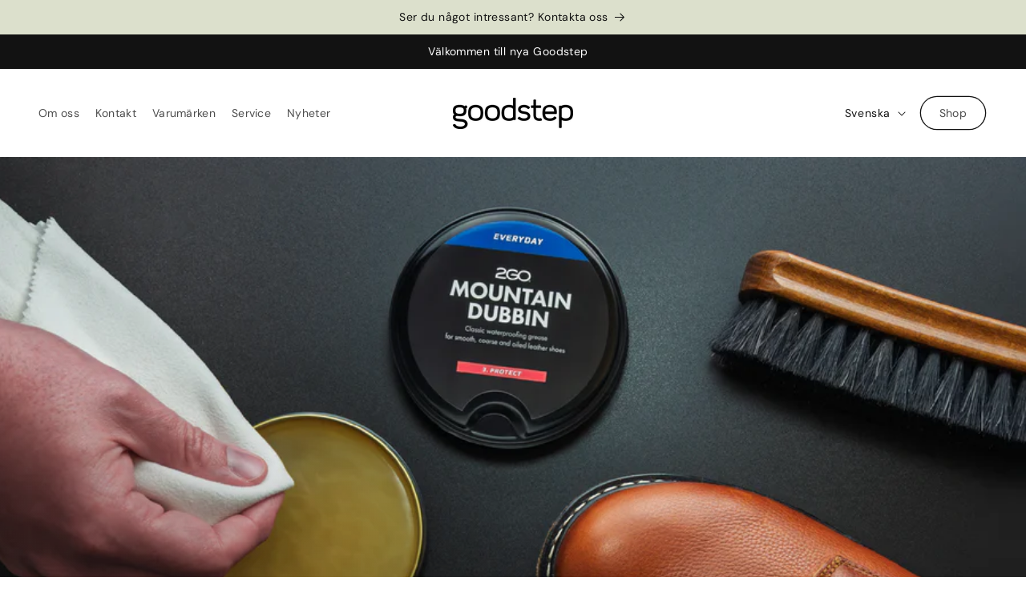

--- FILE ---
content_type: text/html; charset=utf-8
request_url: https://goodstep.se/
body_size: 26315
content:
<!doctype html>
<html class="js" lang="sv">
  <head>
    <meta charset="utf-8">
    <meta http-equiv="X-UA-Compatible" content="IE=edge">
    <meta name="viewport" content="width=device-width,initial-scale=1">
    <meta name="theme-color" content="">
    <link rel="canonical" href="https://goodstep.se/"><link rel="icon" type="image/png" href="//goodstep.se/cdn/shop/files/favicon_70a410aa-bff4-4bce-9a45-6ca60e311ee0.png?crop=center&height=32&v=1737098831&width=32"><link rel="preconnect" href="https://fonts.shopifycdn.com" crossorigin><title>
      Goodstep – Mervärde och merförsäljning för sko- och väskbranschen
</title>

    
      <meta name="description" content="Goodstep är en helhetsdistributör av skovårdsrelaterade produkter, skotillbehör, halkskydd, fårskinnstofflor, paraplyer, handskar och väskor. Vi underlättar merförsäljningen och skapar mervärde för tusentals sko-, väsk- och modehandlare.">
    

    

<meta property="og:site_name" content="Goodstep">
<meta property="og:url" content="https://goodstep.se/">
<meta property="og:title" content="Goodstep – Mervärde och merförsäljning för sko- och väskbranschen">
<meta property="og:type" content="website">
<meta property="og:description" content="Goodstep är en helhetsdistributör av skovårdsrelaterade produkter, skotillbehör, halkskydd, fårskinnstofflor, paraplyer, handskar och väskor. Vi underlättar merförsäljningen och skapar mervärde för tusentals sko-, väsk- och modehandlare."><meta property="og:image" content="http://goodstep.se/cdn/shop/files/3x2-Shoes-1_3997b648-b163-4022-8707-b199ccbecbf2.jpg?v=1768402066">
  <meta property="og:image:secure_url" content="https://goodstep.se/cdn/shop/files/3x2-Shoes-1_3997b648-b163-4022-8707-b199ccbecbf2.jpg?v=1768402066">
  <meta property="og:image:width" content="2160">
  <meta property="og:image:height" content="1440"><meta name="twitter:card" content="summary_large_image">
<meta name="twitter:title" content="Goodstep – Mervärde och merförsäljning för sko- och väskbranschen">
<meta name="twitter:description" content="Goodstep är en helhetsdistributör av skovårdsrelaterade produkter, skotillbehör, halkskydd, fårskinnstofflor, paraplyer, handskar och väskor. Vi underlättar merförsäljningen och skapar mervärde för tusentals sko-, väsk- och modehandlare.">


    <script src="//goodstep.se/cdn/shop/t/3/assets/constants.js?v=132983761750457495441727854118" defer="defer"></script>
    <script src="//goodstep.se/cdn/shop/t/3/assets/pubsub.js?v=158357773527763999511727854119" defer="defer"></script>
    <script src="//goodstep.se/cdn/shop/t/3/assets/global.js?v=88558128918567037191727854118" defer="defer"></script>
    <script src="//goodstep.se/cdn/shop/t/3/assets/details-disclosure.js?v=13653116266235556501727854118" defer="defer"></script>
    <script src="//goodstep.se/cdn/shop/t/3/assets/details-modal.js?v=25581673532751508451727854118" defer="defer"></script>
    <script src="//goodstep.se/cdn/shop/t/3/assets/search-form.js?v=133129549252120666541727854119" defer="defer"></script><script src="//goodstep.se/cdn/shop/t/3/assets/animations.js?v=88693664871331136111727854117" defer="defer"></script><script>window.performance && window.performance.mark && window.performance.mark('shopify.content_for_header.start');</script><meta id="shopify-digital-wallet" name="shopify-digital-wallet" content="/88473534811/digital_wallets/dialog">
<meta name="shopify-checkout-api-token" content="bd38214ae1f2b510952fbb54bf22681d">
<meta id="in-context-paypal-metadata" data-shop-id="88473534811" data-venmo-supported="false" data-environment="production" data-locale="en_US" data-paypal-v4="true" data-currency="SEK">
<link rel="alternate" hreflang="x-default" href="https://goodstep.se/">
<link rel="alternate" hreflang="sv" href="https://goodstep.se/">
<link rel="alternate" hreflang="en" href="https://goodstep.se/en">
<link rel="alternate" hreflang="da" href="https://goodstep.se/da">
<link rel="alternate" hreflang="no" href="https://goodstep.se/no">
<script async="async" src="/checkouts/internal/preloads.js?locale=sv-SE"></script>
<script id="shopify-features" type="application/json">{"accessToken":"bd38214ae1f2b510952fbb54bf22681d","betas":["rich-media-storefront-analytics"],"domain":"goodstep.se","predictiveSearch":true,"shopId":88473534811,"locale":"sv"}</script>
<script>var Shopify = Shopify || {};
Shopify.shop = "6aba9c-37.myshopify.com";
Shopify.locale = "sv";
Shopify.currency = {"active":"SEK","rate":"1.0"};
Shopify.country = "SE";
Shopify.theme = {"name":"Trade","id":174206320987,"schema_name":"Trade","schema_version":"15.1.0","theme_store_id":2699,"role":"main"};
Shopify.theme.handle = "null";
Shopify.theme.style = {"id":null,"handle":null};
Shopify.cdnHost = "goodstep.se/cdn";
Shopify.routes = Shopify.routes || {};
Shopify.routes.root = "/";</script>
<script type="module">!function(o){(o.Shopify=o.Shopify||{}).modules=!0}(window);</script>
<script>!function(o){function n(){var o=[];function n(){o.push(Array.prototype.slice.apply(arguments))}return n.q=o,n}var t=o.Shopify=o.Shopify||{};t.loadFeatures=n(),t.autoloadFeatures=n()}(window);</script>
<script id="shop-js-analytics" type="application/json">{"pageType":"index"}</script>
<script defer="defer" async type="module" src="//goodstep.se/cdn/shopifycloud/shop-js/modules/v2/client.init-shop-cart-sync_D-iVwhuG.sv.esm.js"></script>
<script defer="defer" async type="module" src="//goodstep.se/cdn/shopifycloud/shop-js/modules/v2/chunk.common_D_3wwUAB.esm.js"></script>
<script type="module">
  await import("//goodstep.se/cdn/shopifycloud/shop-js/modules/v2/client.init-shop-cart-sync_D-iVwhuG.sv.esm.js");
await import("//goodstep.se/cdn/shopifycloud/shop-js/modules/v2/chunk.common_D_3wwUAB.esm.js");

  window.Shopify.SignInWithShop?.initShopCartSync?.({"fedCMEnabled":true,"windoidEnabled":true});

</script>
<script>(function() {
  var isLoaded = false;
  function asyncLoad() {
    if (isLoaded) return;
    isLoaded = true;
    var urls = ["https:\/\/chimpstatic.com\/mcjs-connected\/js\/users\/18934492fe66876746e7f099c\/aa3759222603a9695f3420f55.js?shop=6aba9c-37.myshopify.com"];
    for (var i = 0; i < urls.length; i++) {
      var s = document.createElement('script');
      s.type = 'text/javascript';
      s.async = true;
      s.src = urls[i];
      var x = document.getElementsByTagName('script')[0];
      x.parentNode.insertBefore(s, x);
    }
  };
  if(window.attachEvent) {
    window.attachEvent('onload', asyncLoad);
  } else {
    window.addEventListener('load', asyncLoad, false);
  }
})();</script>
<script id="__st">var __st={"a":88473534811,"offset":3600,"reqid":"4954fb9c-6160-4073-9db3-19f89662cba2-1768744223","pageurl":"goodstep.se\/","u":"9ff219bb292f","p":"home"};</script>
<script>window.ShopifyPaypalV4VisibilityTracking = true;</script>
<script id="captcha-bootstrap">!function(){'use strict';const t='contact',e='account',n='new_comment',o=[[t,t],['blogs',n],['comments',n],[t,'customer']],c=[[e,'customer_login'],[e,'guest_login'],[e,'recover_customer_password'],[e,'create_customer']],r=t=>t.map((([t,e])=>`form[action*='/${t}']:not([data-nocaptcha='true']) input[name='form_type'][value='${e}']`)).join(','),a=t=>()=>t?[...document.querySelectorAll(t)].map((t=>t.form)):[];function s(){const t=[...o],e=r(t);return a(e)}const i='password',u='form_key',d=['recaptcha-v3-token','g-recaptcha-response','h-captcha-response',i],f=()=>{try{return window.sessionStorage}catch{return}},m='__shopify_v',_=t=>t.elements[u];function p(t,e,n=!1){try{const o=window.sessionStorage,c=JSON.parse(o.getItem(e)),{data:r}=function(t){const{data:e,action:n}=t;return t[m]||n?{data:e,action:n}:{data:t,action:n}}(c);for(const[e,n]of Object.entries(r))t.elements[e]&&(t.elements[e].value=n);n&&o.removeItem(e)}catch(o){console.error('form repopulation failed',{error:o})}}const l='form_type',E='cptcha';function T(t){t.dataset[E]=!0}const w=window,h=w.document,L='Shopify',v='ce_forms',y='captcha';let A=!1;((t,e)=>{const n=(g='f06e6c50-85a8-45c8-87d0-21a2b65856fe',I='https://cdn.shopify.com/shopifycloud/storefront-forms-hcaptcha/ce_storefront_forms_captcha_hcaptcha.v1.5.2.iife.js',D={infoText:'Skyddas av hCaptcha',privacyText:'Integritet',termsText:'Villkor'},(t,e,n)=>{const o=w[L][v],c=o.bindForm;if(c)return c(t,g,e,D).then(n);var r;o.q.push([[t,g,e,D],n]),r=I,A||(h.body.append(Object.assign(h.createElement('script'),{id:'captcha-provider',async:!0,src:r})),A=!0)});var g,I,D;w[L]=w[L]||{},w[L][v]=w[L][v]||{},w[L][v].q=[],w[L][y]=w[L][y]||{},w[L][y].protect=function(t,e){n(t,void 0,e),T(t)},Object.freeze(w[L][y]),function(t,e,n,w,h,L){const[v,y,A,g]=function(t,e,n){const i=e?o:[],u=t?c:[],d=[...i,...u],f=r(d),m=r(i),_=r(d.filter((([t,e])=>n.includes(e))));return[a(f),a(m),a(_),s()]}(w,h,L),I=t=>{const e=t.target;return e instanceof HTMLFormElement?e:e&&e.form},D=t=>v().includes(t);t.addEventListener('submit',(t=>{const e=I(t);if(!e)return;const n=D(e)&&!e.dataset.hcaptchaBound&&!e.dataset.recaptchaBound,o=_(e),c=g().includes(e)&&(!o||!o.value);(n||c)&&t.preventDefault(),c&&!n&&(function(t){try{if(!f())return;!function(t){const e=f();if(!e)return;const n=_(t);if(!n)return;const o=n.value;o&&e.removeItem(o)}(t);const e=Array.from(Array(32),(()=>Math.random().toString(36)[2])).join('');!function(t,e){_(t)||t.append(Object.assign(document.createElement('input'),{type:'hidden',name:u})),t.elements[u].value=e}(t,e),function(t,e){const n=f();if(!n)return;const o=[...t.querySelectorAll(`input[type='${i}']`)].map((({name:t})=>t)),c=[...d,...o],r={};for(const[a,s]of new FormData(t).entries())c.includes(a)||(r[a]=s);n.setItem(e,JSON.stringify({[m]:1,action:t.action,data:r}))}(t,e)}catch(e){console.error('failed to persist form',e)}}(e),e.submit())}));const S=(t,e)=>{t&&!t.dataset[E]&&(n(t,e.some((e=>e===t))),T(t))};for(const o of['focusin','change'])t.addEventListener(o,(t=>{const e=I(t);D(e)&&S(e,y())}));const B=e.get('form_key'),M=e.get(l),P=B&&M;t.addEventListener('DOMContentLoaded',(()=>{const t=y();if(P)for(const e of t)e.elements[l].value===M&&p(e,B);[...new Set([...A(),...v().filter((t=>'true'===t.dataset.shopifyCaptcha))])].forEach((e=>S(e,t)))}))}(h,new URLSearchParams(w.location.search),n,t,e,['guest_login'])})(!0,!0)}();</script>
<script integrity="sha256-4kQ18oKyAcykRKYeNunJcIwy7WH5gtpwJnB7kiuLZ1E=" data-source-attribution="shopify.loadfeatures" defer="defer" src="//goodstep.se/cdn/shopifycloud/storefront/assets/storefront/load_feature-a0a9edcb.js" crossorigin="anonymous"></script>
<script data-source-attribution="shopify.dynamic_checkout.dynamic.init">var Shopify=Shopify||{};Shopify.PaymentButton=Shopify.PaymentButton||{isStorefrontPortableWallets:!0,init:function(){window.Shopify.PaymentButton.init=function(){};var t=document.createElement("script");t.src="https://goodstep.se/cdn/shopifycloud/portable-wallets/latest/portable-wallets.sv.js",t.type="module",document.head.appendChild(t)}};
</script>
<script data-source-attribution="shopify.dynamic_checkout.buyer_consent">
  function portableWalletsHideBuyerConsent(e){var t=document.getElementById("shopify-buyer-consent"),n=document.getElementById("shopify-subscription-policy-button");t&&n&&(t.classList.add("hidden"),t.setAttribute("aria-hidden","true"),n.removeEventListener("click",e))}function portableWalletsShowBuyerConsent(e){var t=document.getElementById("shopify-buyer-consent"),n=document.getElementById("shopify-subscription-policy-button");t&&n&&(t.classList.remove("hidden"),t.removeAttribute("aria-hidden"),n.addEventListener("click",e))}window.Shopify?.PaymentButton&&(window.Shopify.PaymentButton.hideBuyerConsent=portableWalletsHideBuyerConsent,window.Shopify.PaymentButton.showBuyerConsent=portableWalletsShowBuyerConsent);
</script>
<script data-source-attribution="shopify.dynamic_checkout.cart.bootstrap">document.addEventListener("DOMContentLoaded",(function(){function t(){return document.querySelector("shopify-accelerated-checkout-cart, shopify-accelerated-checkout")}if(t())Shopify.PaymentButton.init();else{new MutationObserver((function(e,n){t()&&(Shopify.PaymentButton.init(),n.disconnect())})).observe(document.body,{childList:!0,subtree:!0})}}));
</script>
<script id='scb4127' type='text/javascript' async='' src='https://goodstep.se/cdn/shopifycloud/privacy-banner/storefront-banner.js'></script><link id="shopify-accelerated-checkout-styles" rel="stylesheet" media="screen" href="https://goodstep.se/cdn/shopifycloud/portable-wallets/latest/accelerated-checkout-backwards-compat.css" crossorigin="anonymous">
<style id="shopify-accelerated-checkout-cart">
        #shopify-buyer-consent {
  margin-top: 1em;
  display: inline-block;
  width: 100%;
}

#shopify-buyer-consent.hidden {
  display: none;
}

#shopify-subscription-policy-button {
  background: none;
  border: none;
  padding: 0;
  text-decoration: underline;
  font-size: inherit;
  cursor: pointer;
}

#shopify-subscription-policy-button::before {
  box-shadow: none;
}

      </style>
<script id="sections-script" data-sections="header" defer="defer" src="//goodstep.se/cdn/shop/t/3/compiled_assets/scripts.js?1339"></script>
<script>window.performance && window.performance.mark && window.performance.mark('shopify.content_for_header.end');</script>


    <style data-shopify>
      @font-face {
  font-family: "DM Sans";
  font-weight: 400;
  font-style: normal;
  font-display: swap;
  src: url("//goodstep.se/cdn/fonts/dm_sans/dmsans_n4.ec80bd4dd7e1a334c969c265873491ae56018d72.woff2") format("woff2"),
       url("//goodstep.se/cdn/fonts/dm_sans/dmsans_n4.87bdd914d8a61247b911147ae68e754d695c58a6.woff") format("woff");
}

      @font-face {
  font-family: "DM Sans";
  font-weight: 700;
  font-style: normal;
  font-display: swap;
  src: url("//goodstep.se/cdn/fonts/dm_sans/dmsans_n7.97e21d81502002291ea1de8aefb79170c6946ce5.woff2") format("woff2"),
       url("//goodstep.se/cdn/fonts/dm_sans/dmsans_n7.af5c214f5116410ca1d53a2090665620e78e2e1b.woff") format("woff");
}

      @font-face {
  font-family: "DM Sans";
  font-weight: 400;
  font-style: italic;
  font-display: swap;
  src: url("//goodstep.se/cdn/fonts/dm_sans/dmsans_i4.b8fe05e69ee95d5a53155c346957d8cbf5081c1a.woff2") format("woff2"),
       url("//goodstep.se/cdn/fonts/dm_sans/dmsans_i4.403fe28ee2ea63e142575c0aa47684d65f8c23a0.woff") format("woff");
}

      @font-face {
  font-family: "DM Sans";
  font-weight: 700;
  font-style: italic;
  font-display: swap;
  src: url("//goodstep.se/cdn/fonts/dm_sans/dmsans_i7.52b57f7d7342eb7255084623d98ab83fd96e7f9b.woff2") format("woff2"),
       url("//goodstep.se/cdn/fonts/dm_sans/dmsans_i7.d5e14ef18a1d4a8ce78a4187580b4eb1759c2eda.woff") format("woff");
}

      @font-face {
  font-family: "DM Sans";
  font-weight: 500;
  font-style: normal;
  font-display: swap;
  src: url("//goodstep.se/cdn/fonts/dm_sans/dmsans_n5.8a0f1984c77eb7186ceb87c4da2173ff65eb012e.woff2") format("woff2"),
       url("//goodstep.se/cdn/fonts/dm_sans/dmsans_n5.9ad2e755a89e15b3d6c53259daad5fc9609888e6.woff") format("woff");
}


      
        :root,
        .color-scheme-1 {
          --color-background: 255,255,255;
        
          --gradient-background: #ffffff;
        

        

        --color-foreground: 18,18,18;
        --color-background-contrast: 191,191,191;
        --color-shadow: 18,18,18;
        --color-button: 18,18,18;
        --color-button-text: 255,255,255;
        --color-secondary-button: 255,255,255;
        --color-secondary-button-text: 18,18,18;
        --color-link: 18,18,18;
        --color-badge-foreground: 18,18,18;
        --color-badge-background: 255,255,255;
        --color-badge-border: 18,18,18;
        --payment-terms-background-color: rgb(255 255 255);
      }
      
        
        .color-scheme-2 {
          --color-background: 241,241,241;
        
          --gradient-background: #f1f1f1;
        

        

        --color-foreground: 18,18,18;
        --color-background-contrast: 177,177,177;
        --color-shadow: 18,18,18;
        --color-button: 18,18,18;
        --color-button-text: 255,255,255;
        --color-secondary-button: 241,241,241;
        --color-secondary-button-text: 18,18,18;
        --color-link: 18,18,18;
        --color-badge-foreground: 18,18,18;
        --color-badge-background: 241,241,241;
        --color-badge-border: 18,18,18;
        --payment-terms-background-color: rgb(241 241 241);
      }
      
        
        .color-scheme-3 {
          --color-background: 220,227,228;
        
          --gradient-background: #dce3e4;
        

        

        --color-foreground: 18,18,18;
        --color-background-contrast: 148,169,172;
        --color-shadow: 18,18,18;
        --color-button: 164,114,67;
        --color-button-text: 255,255,255;
        --color-secondary-button: 220,227,228;
        --color-secondary-button-text: 164,114,67;
        --color-link: 164,114,67;
        --color-badge-foreground: 18,18,18;
        --color-badge-background: 220,227,228;
        --color-badge-border: 18,18,18;
        --payment-terms-background-color: rgb(220 227 228);
      }
      
        
        .color-scheme-4 {
          --color-background: 18,18,18;
        
          --gradient-background: #121212;
        

        

        --color-foreground: 255,255,255;
        --color-background-contrast: 146,146,146;
        --color-shadow: 18,18,18;
        --color-button: 255,255,255;
        --color-button-text: 18,18,18;
        --color-secondary-button: 18,18,18;
        --color-secondary-button-text: 255,255,255;
        --color-link: 255,255,255;
        --color-badge-foreground: 255,255,255;
        --color-badge-background: 18,18,18;
        --color-badge-border: 255,255,255;
        --payment-terms-background-color: rgb(18 18 18);
      }
      
        
        .color-scheme-5 {
          --color-background: 255,255,255;
        
          --gradient-background: #ffffff;
        

        

        --color-foreground: 18,18,18;
        --color-background-contrast: 191,191,191;
        --color-shadow: 18,18,18;
        --color-button: 164,114,67;
        --color-button-text: 255,255,255;
        --color-secondary-button: 255,255,255;
        --color-secondary-button-text: 164,114,67;
        --color-link: 164,114,67;
        --color-badge-foreground: 18,18,18;
        --color-badge-background: 255,255,255;
        --color-badge-border: 18,18,18;
        --payment-terms-background-color: rgb(255 255 255);
      }
      
        
        .color-scheme-16deeaf7-1ab8-4eb6-9f87-8dd1a09ec8c8 {
          --color-background: 164,114,67;
        
          --gradient-background: #a47243;
        

        

        --color-foreground: 18,18,18;
        --color-background-contrast: 73,51,30;
        --color-shadow: 18,18,18;
        --color-button: 228,231,216;
        --color-button-text: 255,255,255;
        --color-secondary-button: 164,114,67;
        --color-secondary-button-text: 228,231,216;
        --color-link: 228,231,216;
        --color-badge-foreground: 18,18,18;
        --color-badge-background: 164,114,67;
        --color-badge-border: 18,18,18;
        --payment-terms-background-color: rgb(164 114 67);
      }
      
        
        .color-scheme-1d44e819-3b31-4b0a-b8e1-852c1f086422 {
          --color-background: 228,231,216;
        
          --gradient-background: #e4e7d8;
        

        

        --color-foreground: 18,18,18;
        --color-background-contrast: 173,182,137;
        --color-shadow: 18,18,18;
        --color-button: 164,114,67;
        --color-button-text: 255,255,255;
        --color-secondary-button: 228,231,216;
        --color-secondary-button-text: 164,114,67;
        --color-link: 164,114,67;
        --color-badge-foreground: 18,18,18;
        --color-badge-background: 228,231,216;
        --color-badge-border: 18,18,18;
        --payment-terms-background-color: rgb(228 231 216);
      }
      
        
        .color-scheme-4efa93fb-d1c0-47fd-8c3f-846008b99483 {
          --color-background: 255,255,255;
        
          --gradient-background: #ffffff;
        

        

        --color-foreground: 18,18,18;
        --color-background-contrast: 191,191,191;
        --color-shadow: 18,18,18;
        --color-button: 164,114,67;
        --color-button-text: 255,255,255;
        --color-secondary-button: 255,255,255;
        --color-secondary-button-text: 164,114,67;
        --color-link: 164,114,67;
        --color-badge-foreground: 18,18,18;
        --color-badge-background: 255,255,255;
        --color-badge-border: 18,18,18;
        --payment-terms-background-color: rgb(255 255 255);
      }
      
        
        .color-scheme-a22b6f9c-5f1b-4ce6-82d9-b49ffd370136 {
          --color-background: 220,224,204;
        
          --gradient-background: #dce0cc;
        

        

        --color-foreground: 18,18,18;
        --color-background-contrast: 166,176,125;
        --color-shadow: 18,18,18;
        --color-button: 164,114,67;
        --color-button-text: 255,255,255;
        --color-secondary-button: 220,224,204;
        --color-secondary-button-text: 164,114,67;
        --color-link: 164,114,67;
        --color-badge-foreground: 18,18,18;
        --color-badge-background: 220,224,204;
        --color-badge-border: 18,18,18;
        --payment-terms-background-color: rgb(220 224 204);
      }
      
        
        .color-scheme-bb6053ed-0f8f-48a9-9e2d-f727e4cbd28c {
          --color-background: 241,241,241;
        
          --gradient-background: #f1f1f1;
        

        

        --color-foreground: 18,18,18;
        --color-background-contrast: 177,177,177;
        --color-shadow: 18,18,18;
        --color-button: 164,114,67;
        --color-button-text: 255,255,255;
        --color-secondary-button: 241,241,241;
        --color-secondary-button-text: 164,114,67;
        --color-link: 164,114,67;
        --color-badge-foreground: 18,18,18;
        --color-badge-background: 241,241,241;
        --color-badge-border: 18,18,18;
        --payment-terms-background-color: rgb(241 241 241);
      }
      

      body, .color-scheme-1, .color-scheme-2, .color-scheme-3, .color-scheme-4, .color-scheme-5, .color-scheme-16deeaf7-1ab8-4eb6-9f87-8dd1a09ec8c8, .color-scheme-1d44e819-3b31-4b0a-b8e1-852c1f086422, .color-scheme-4efa93fb-d1c0-47fd-8c3f-846008b99483, .color-scheme-a22b6f9c-5f1b-4ce6-82d9-b49ffd370136, .color-scheme-bb6053ed-0f8f-48a9-9e2d-f727e4cbd28c {
        color: rgba(var(--color-foreground), 0.75);
        background-color: rgb(var(--color-background));
      }

      :root {
        --font-body-family: "DM Sans", sans-serif;
        --font-body-style: normal;
        --font-body-weight: 400;
        --font-body-weight-bold: 700;

        --font-heading-family: "DM Sans", sans-serif;
        --font-heading-style: normal;
        --font-heading-weight: 500;

        --font-body-scale: 1.0;
        --font-heading-scale: 1.2;

        --media-padding: px;
        --media-border-opacity: 0.05;
        --media-border-width: 0px;
        --media-radius: 0px;
        --media-shadow-opacity: 0.0;
        --media-shadow-horizontal-offset: 0px;
        --media-shadow-vertical-offset: 4px;
        --media-shadow-blur-radius: 5px;
        --media-shadow-visible: 0;

        --page-width: 160rem;
        --page-width-margin: 0rem;

        --product-card-image-padding: 1.0rem;
        --product-card-corner-radius: 0.0rem;
        --product-card-text-alignment: left;
        --product-card-border-width: 0.0rem;
        --product-card-border-opacity: 0.1;
        --product-card-shadow-opacity: 0.0;
        --product-card-shadow-visible: 0;
        --product-card-shadow-horizontal-offset: 0.0rem;
        --product-card-shadow-vertical-offset: 0.4rem;
        --product-card-shadow-blur-radius: 0.5rem;

        --collection-card-image-padding: 0.0rem;
        --collection-card-corner-radius: 0.0rem;
        --collection-card-text-alignment: left;
        --collection-card-border-width: 0.0rem;
        --collection-card-border-opacity: 0.1;
        --collection-card-shadow-opacity: 0.0;
        --collection-card-shadow-visible: 0;
        --collection-card-shadow-horizontal-offset: 0.0rem;
        --collection-card-shadow-vertical-offset: 0.4rem;
        --collection-card-shadow-blur-radius: 0.5rem;

        --blog-card-image-padding: 0.0rem;
        --blog-card-corner-radius: 0.0rem;
        --blog-card-text-alignment: left;
        --blog-card-border-width: 0.0rem;
        --blog-card-border-opacity: 0.1;
        --blog-card-shadow-opacity: 0.0;
        --blog-card-shadow-visible: 0;
        --blog-card-shadow-horizontal-offset: 0.0rem;
        --blog-card-shadow-vertical-offset: 0.4rem;
        --blog-card-shadow-blur-radius: 0.5rem;

        --badge-corner-radius: 0.0rem;

        --popup-border-width: 0px;
        --popup-border-opacity: 0.1;
        --popup-corner-radius: 0px;
        --popup-shadow-opacity: 0.0;
        --popup-shadow-horizontal-offset: 0px;
        --popup-shadow-vertical-offset: 4px;
        --popup-shadow-blur-radius: 0px;

        --drawer-border-width: 0px;
        --drawer-border-opacity: 0.1;
        --drawer-shadow-opacity: 0.0;
        --drawer-shadow-horizontal-offset: 0px;
        --drawer-shadow-vertical-offset: 4px;
        --drawer-shadow-blur-radius: 5px;

        --spacing-sections-desktop: 0px;
        --spacing-sections-mobile: 0px;

        --grid-desktop-vertical-spacing: 12px;
        --grid-desktop-horizontal-spacing: 12px;
        --grid-mobile-vertical-spacing: 6px;
        --grid-mobile-horizontal-spacing: 6px;

        --text-boxes-border-opacity: 0.1;
        --text-boxes-border-width: 0px;
        --text-boxes-radius: 0px;
        --text-boxes-shadow-opacity: 0.0;
        --text-boxes-shadow-visible: 0;
        --text-boxes-shadow-horizontal-offset: 0px;
        --text-boxes-shadow-vertical-offset: 4px;
        --text-boxes-shadow-blur-radius: 5px;

        --buttons-radius: 40px;
        --buttons-radius-outset: 41px;
        --buttons-border-width: 1px;
        --buttons-border-opacity: 1.0;
        --buttons-shadow-opacity: 0.0;
        --buttons-shadow-visible: 0;
        --buttons-shadow-horizontal-offset: 0px;
        --buttons-shadow-vertical-offset: 4px;
        --buttons-shadow-blur-radius: 5px;
        --buttons-border-offset: 0.3px;

        --inputs-radius: 0px;
        --inputs-border-width: 1px;
        --inputs-border-opacity: 0.55;
        --inputs-shadow-opacity: 0.0;
        --inputs-shadow-horizontal-offset: 0px;
        --inputs-margin-offset: 0px;
        --inputs-shadow-vertical-offset: 0px;
        --inputs-shadow-blur-radius: 5px;
        --inputs-radius-outset: 0px;

        --variant-pills-radius: 0px;
        --variant-pills-border-width: 1px;
        --variant-pills-border-opacity: 0.55;
        --variant-pills-shadow-opacity: 0.0;
        --variant-pills-shadow-horizontal-offset: 0px;
        --variant-pills-shadow-vertical-offset: 4px;
        --variant-pills-shadow-blur-radius: 5px;
      }

      *,
      *::before,
      *::after {
        box-sizing: inherit;
      }

      html {
        box-sizing: border-box;
        font-size: calc(var(--font-body-scale) * 62.5%);
        height: 100%;
      }

      body {
        display: grid;
        grid-template-rows: auto auto 1fr auto;
        grid-template-columns: 100%;
        min-height: 100%;
        margin: 0;
        font-size: 1.5rem;
        letter-spacing: 0.06rem;
        line-height: calc(1 + 0.8 / var(--font-body-scale));
        font-family: var(--font-body-family);
        font-style: var(--font-body-style);
        font-weight: var(--font-body-weight);
      }

      @media screen and (min-width: 750px) {
        body {
          font-size: 1.6rem;
        }
      }
    </style>

    <link href="//goodstep.se/cdn/shop/t/3/assets/base.css?v=106537241191365526511737702929" rel="stylesheet" type="text/css" media="all" />
    <link href="//goodstep.se/cdn/shop/t/3/assets/custom.css?v=171809876817589051621738927679" rel="stylesheet" type="text/css" media="all" />
    <link rel="stylesheet" href="//goodstep.se/cdn/shop/t/3/assets/component-cart-items.css?v=123238115697927560811727854117" media="print" onload="this.media='all'">
      <link rel="preload" as="font" href="//goodstep.se/cdn/fonts/dm_sans/dmsans_n4.ec80bd4dd7e1a334c969c265873491ae56018d72.woff2" type="font/woff2" crossorigin>
      

      <link rel="preload" as="font" href="//goodstep.se/cdn/fonts/dm_sans/dmsans_n5.8a0f1984c77eb7186ceb87c4da2173ff65eb012e.woff2" type="font/woff2" crossorigin>
      
<link href="//goodstep.se/cdn/shop/t/3/assets/component-localization-form.css?v=86199867289619414191727854118" rel="stylesheet" type="text/css" media="all" />
      <script src="//goodstep.se/cdn/shop/t/3/assets/localization-form.js?v=144176611646395275351727854119" defer="defer"></script><link
        rel="stylesheet"
        href="//goodstep.se/cdn/shop/t/3/assets/component-predictive-search.css?v=118923337488134913561727854118"
        media="print"
        onload="this.media='all'"
      ><script>
      if (Shopify.designMode) {
        document.documentElement.classList.add('shopify-design-mode');
      }
    </script>
    <link rel="stylesheet" href="https://use.typekit.net/znx1yly.css">
  <link href="https://monorail-edge.shopifysvc.com" rel="dns-prefetch">
<script>(function(){if ("sendBeacon" in navigator && "performance" in window) {try {var session_token_from_headers = performance.getEntriesByType('navigation')[0].serverTiming.find(x => x.name == '_s').description;} catch {var session_token_from_headers = undefined;}var session_cookie_matches = document.cookie.match(/_shopify_s=([^;]*)/);var session_token_from_cookie = session_cookie_matches && session_cookie_matches.length === 2 ? session_cookie_matches[1] : "";var session_token = session_token_from_headers || session_token_from_cookie || "";function handle_abandonment_event(e) {var entries = performance.getEntries().filter(function(entry) {return /monorail-edge.shopifysvc.com/.test(entry.name);});if (!window.abandonment_tracked && entries.length === 0) {window.abandonment_tracked = true;var currentMs = Date.now();var navigation_start = performance.timing.navigationStart;var payload = {shop_id: 88473534811,url: window.location.href,navigation_start,duration: currentMs - navigation_start,session_token,page_type: "index"};window.navigator.sendBeacon("https://monorail-edge.shopifysvc.com/v1/produce", JSON.stringify({schema_id: "online_store_buyer_site_abandonment/1.1",payload: payload,metadata: {event_created_at_ms: currentMs,event_sent_at_ms: currentMs}}));}}window.addEventListener('pagehide', handle_abandonment_event);}}());</script>
<script id="web-pixels-manager-setup">(function e(e,d,r,n,o){if(void 0===o&&(o={}),!Boolean(null===(a=null===(i=window.Shopify)||void 0===i?void 0:i.analytics)||void 0===a?void 0:a.replayQueue)){var i,a;window.Shopify=window.Shopify||{};var t=window.Shopify;t.analytics=t.analytics||{};var s=t.analytics;s.replayQueue=[],s.publish=function(e,d,r){return s.replayQueue.push([e,d,r]),!0};try{self.performance.mark("wpm:start")}catch(e){}var l=function(){var e={modern:/Edge?\/(1{2}[4-9]|1[2-9]\d|[2-9]\d{2}|\d{4,})\.\d+(\.\d+|)|Firefox\/(1{2}[4-9]|1[2-9]\d|[2-9]\d{2}|\d{4,})\.\d+(\.\d+|)|Chrom(ium|e)\/(9{2}|\d{3,})\.\d+(\.\d+|)|(Maci|X1{2}).+ Version\/(15\.\d+|(1[6-9]|[2-9]\d|\d{3,})\.\d+)([,.]\d+|)( \(\w+\)|)( Mobile\/\w+|) Safari\/|Chrome.+OPR\/(9{2}|\d{3,})\.\d+\.\d+|(CPU[ +]OS|iPhone[ +]OS|CPU[ +]iPhone|CPU IPhone OS|CPU iPad OS)[ +]+(15[._]\d+|(1[6-9]|[2-9]\d|\d{3,})[._]\d+)([._]\d+|)|Android:?[ /-](13[3-9]|1[4-9]\d|[2-9]\d{2}|\d{4,})(\.\d+|)(\.\d+|)|Android.+Firefox\/(13[5-9]|1[4-9]\d|[2-9]\d{2}|\d{4,})\.\d+(\.\d+|)|Android.+Chrom(ium|e)\/(13[3-9]|1[4-9]\d|[2-9]\d{2}|\d{4,})\.\d+(\.\d+|)|SamsungBrowser\/([2-9]\d|\d{3,})\.\d+/,legacy:/Edge?\/(1[6-9]|[2-9]\d|\d{3,})\.\d+(\.\d+|)|Firefox\/(5[4-9]|[6-9]\d|\d{3,})\.\d+(\.\d+|)|Chrom(ium|e)\/(5[1-9]|[6-9]\d|\d{3,})\.\d+(\.\d+|)([\d.]+$|.*Safari\/(?![\d.]+ Edge\/[\d.]+$))|(Maci|X1{2}).+ Version\/(10\.\d+|(1[1-9]|[2-9]\d|\d{3,})\.\d+)([,.]\d+|)( \(\w+\)|)( Mobile\/\w+|) Safari\/|Chrome.+OPR\/(3[89]|[4-9]\d|\d{3,})\.\d+\.\d+|(CPU[ +]OS|iPhone[ +]OS|CPU[ +]iPhone|CPU IPhone OS|CPU iPad OS)[ +]+(10[._]\d+|(1[1-9]|[2-9]\d|\d{3,})[._]\d+)([._]\d+|)|Android:?[ /-](13[3-9]|1[4-9]\d|[2-9]\d{2}|\d{4,})(\.\d+|)(\.\d+|)|Mobile Safari.+OPR\/([89]\d|\d{3,})\.\d+\.\d+|Android.+Firefox\/(13[5-9]|1[4-9]\d|[2-9]\d{2}|\d{4,})\.\d+(\.\d+|)|Android.+Chrom(ium|e)\/(13[3-9]|1[4-9]\d|[2-9]\d{2}|\d{4,})\.\d+(\.\d+|)|Android.+(UC? ?Browser|UCWEB|U3)[ /]?(15\.([5-9]|\d{2,})|(1[6-9]|[2-9]\d|\d{3,})\.\d+)\.\d+|SamsungBrowser\/(5\.\d+|([6-9]|\d{2,})\.\d+)|Android.+MQ{2}Browser\/(14(\.(9|\d{2,})|)|(1[5-9]|[2-9]\d|\d{3,})(\.\d+|))(\.\d+|)|K[Aa][Ii]OS\/(3\.\d+|([4-9]|\d{2,})\.\d+)(\.\d+|)/},d=e.modern,r=e.legacy,n=navigator.userAgent;return n.match(d)?"modern":n.match(r)?"legacy":"unknown"}(),u="modern"===l?"modern":"legacy",c=(null!=n?n:{modern:"",legacy:""})[u],f=function(e){return[e.baseUrl,"/wpm","/b",e.hashVersion,"modern"===e.buildTarget?"m":"l",".js"].join("")}({baseUrl:d,hashVersion:r,buildTarget:u}),m=function(e){var d=e.version,r=e.bundleTarget,n=e.surface,o=e.pageUrl,i=e.monorailEndpoint;return{emit:function(e){var a=e.status,t=e.errorMsg,s=(new Date).getTime(),l=JSON.stringify({metadata:{event_sent_at_ms:s},events:[{schema_id:"web_pixels_manager_load/3.1",payload:{version:d,bundle_target:r,page_url:o,status:a,surface:n,error_msg:t},metadata:{event_created_at_ms:s}}]});if(!i)return console&&console.warn&&console.warn("[Web Pixels Manager] No Monorail endpoint provided, skipping logging."),!1;try{return self.navigator.sendBeacon.bind(self.navigator)(i,l)}catch(e){}var u=new XMLHttpRequest;try{return u.open("POST",i,!0),u.setRequestHeader("Content-Type","text/plain"),u.send(l),!0}catch(e){return console&&console.warn&&console.warn("[Web Pixels Manager] Got an unhandled error while logging to Monorail."),!1}}}}({version:r,bundleTarget:l,surface:e.surface,pageUrl:self.location.href,monorailEndpoint:e.monorailEndpoint});try{o.browserTarget=l,function(e){var d=e.src,r=e.async,n=void 0===r||r,o=e.onload,i=e.onerror,a=e.sri,t=e.scriptDataAttributes,s=void 0===t?{}:t,l=document.createElement("script"),u=document.querySelector("head"),c=document.querySelector("body");if(l.async=n,l.src=d,a&&(l.integrity=a,l.crossOrigin="anonymous"),s)for(var f in s)if(Object.prototype.hasOwnProperty.call(s,f))try{l.dataset[f]=s[f]}catch(e){}if(o&&l.addEventListener("load",o),i&&l.addEventListener("error",i),u)u.appendChild(l);else{if(!c)throw new Error("Did not find a head or body element to append the script");c.appendChild(l)}}({src:f,async:!0,onload:function(){if(!function(){var e,d;return Boolean(null===(d=null===(e=window.Shopify)||void 0===e?void 0:e.analytics)||void 0===d?void 0:d.initialized)}()){var d=window.webPixelsManager.init(e)||void 0;if(d){var r=window.Shopify.analytics;r.replayQueue.forEach((function(e){var r=e[0],n=e[1],o=e[2];d.publishCustomEvent(r,n,o)})),r.replayQueue=[],r.publish=d.publishCustomEvent,r.visitor=d.visitor,r.initialized=!0}}},onerror:function(){return m.emit({status:"failed",errorMsg:"".concat(f," has failed to load")})},sri:function(e){var d=/^sha384-[A-Za-z0-9+/=]+$/;return"string"==typeof e&&d.test(e)}(c)?c:"",scriptDataAttributes:o}),m.emit({status:"loading"})}catch(e){m.emit({status:"failed",errorMsg:(null==e?void 0:e.message)||"Unknown error"})}}})({shopId: 88473534811,storefrontBaseUrl: "https://goodstep.se",extensionsBaseUrl: "https://extensions.shopifycdn.com/cdn/shopifycloud/web-pixels-manager",monorailEndpoint: "https://monorail-edge.shopifysvc.com/unstable/produce_batch",surface: "storefront-renderer",enabledBetaFlags: ["2dca8a86"],webPixelsConfigList: [{"id":"shopify-app-pixel","configuration":"{}","eventPayloadVersion":"v1","runtimeContext":"STRICT","scriptVersion":"0450","apiClientId":"shopify-pixel","type":"APP","privacyPurposes":["ANALYTICS","MARKETING"]},{"id":"shopify-custom-pixel","eventPayloadVersion":"v1","runtimeContext":"LAX","scriptVersion":"0450","apiClientId":"shopify-pixel","type":"CUSTOM","privacyPurposes":["ANALYTICS","MARKETING"]}],isMerchantRequest: false,initData: {"shop":{"name":"Goodstep","paymentSettings":{"currencyCode":"SEK"},"myshopifyDomain":"6aba9c-37.myshopify.com","countryCode":"SE","storefrontUrl":"https:\/\/goodstep.se"},"customer":null,"cart":null,"checkout":null,"productVariants":[],"purchasingCompany":null},},"https://goodstep.se/cdn","fcfee988w5aeb613cpc8e4bc33m6693e112",{"modern":"","legacy":""},{"shopId":"88473534811","storefrontBaseUrl":"https:\/\/goodstep.se","extensionBaseUrl":"https:\/\/extensions.shopifycdn.com\/cdn\/shopifycloud\/web-pixels-manager","surface":"storefront-renderer","enabledBetaFlags":"[\"2dca8a86\"]","isMerchantRequest":"false","hashVersion":"fcfee988w5aeb613cpc8e4bc33m6693e112","publish":"custom","events":"[[\"page_viewed\",{}]]"});</script><script>
  window.ShopifyAnalytics = window.ShopifyAnalytics || {};
  window.ShopifyAnalytics.meta = window.ShopifyAnalytics.meta || {};
  window.ShopifyAnalytics.meta.currency = 'SEK';
  var meta = {"page":{"pageType":"home","requestId":"4954fb9c-6160-4073-9db3-19f89662cba2-1768744223"}};
  for (var attr in meta) {
    window.ShopifyAnalytics.meta[attr] = meta[attr];
  }
</script>
<script class="analytics">
  (function () {
    var customDocumentWrite = function(content) {
      var jquery = null;

      if (window.jQuery) {
        jquery = window.jQuery;
      } else if (window.Checkout && window.Checkout.$) {
        jquery = window.Checkout.$;
      }

      if (jquery) {
        jquery('body').append(content);
      }
    };

    var hasLoggedConversion = function(token) {
      if (token) {
        return document.cookie.indexOf('loggedConversion=' + token) !== -1;
      }
      return false;
    }

    var setCookieIfConversion = function(token) {
      if (token) {
        var twoMonthsFromNow = new Date(Date.now());
        twoMonthsFromNow.setMonth(twoMonthsFromNow.getMonth() + 2);

        document.cookie = 'loggedConversion=' + token + '; expires=' + twoMonthsFromNow;
      }
    }

    var trekkie = window.ShopifyAnalytics.lib = window.trekkie = window.trekkie || [];
    if (trekkie.integrations) {
      return;
    }
    trekkie.methods = [
      'identify',
      'page',
      'ready',
      'track',
      'trackForm',
      'trackLink'
    ];
    trekkie.factory = function(method) {
      return function() {
        var args = Array.prototype.slice.call(arguments);
        args.unshift(method);
        trekkie.push(args);
        return trekkie;
      };
    };
    for (var i = 0; i < trekkie.methods.length; i++) {
      var key = trekkie.methods[i];
      trekkie[key] = trekkie.factory(key);
    }
    trekkie.load = function(config) {
      trekkie.config = config || {};
      trekkie.config.initialDocumentCookie = document.cookie;
      var first = document.getElementsByTagName('script')[0];
      var script = document.createElement('script');
      script.type = 'text/javascript';
      script.onerror = function(e) {
        var scriptFallback = document.createElement('script');
        scriptFallback.type = 'text/javascript';
        scriptFallback.onerror = function(error) {
                var Monorail = {
      produce: function produce(monorailDomain, schemaId, payload) {
        var currentMs = new Date().getTime();
        var event = {
          schema_id: schemaId,
          payload: payload,
          metadata: {
            event_created_at_ms: currentMs,
            event_sent_at_ms: currentMs
          }
        };
        return Monorail.sendRequest("https://" + monorailDomain + "/v1/produce", JSON.stringify(event));
      },
      sendRequest: function sendRequest(endpointUrl, payload) {
        // Try the sendBeacon API
        if (window && window.navigator && typeof window.navigator.sendBeacon === 'function' && typeof window.Blob === 'function' && !Monorail.isIos12()) {
          var blobData = new window.Blob([payload], {
            type: 'text/plain'
          });

          if (window.navigator.sendBeacon(endpointUrl, blobData)) {
            return true;
          } // sendBeacon was not successful

        } // XHR beacon

        var xhr = new XMLHttpRequest();

        try {
          xhr.open('POST', endpointUrl);
          xhr.setRequestHeader('Content-Type', 'text/plain');
          xhr.send(payload);
        } catch (e) {
          console.log(e);
        }

        return false;
      },
      isIos12: function isIos12() {
        return window.navigator.userAgent.lastIndexOf('iPhone; CPU iPhone OS 12_') !== -1 || window.navigator.userAgent.lastIndexOf('iPad; CPU OS 12_') !== -1;
      }
    };
    Monorail.produce('monorail-edge.shopifysvc.com',
      'trekkie_storefront_load_errors/1.1',
      {shop_id: 88473534811,
      theme_id: 174206320987,
      app_name: "storefront",
      context_url: window.location.href,
      source_url: "//goodstep.se/cdn/s/trekkie.storefront.cd680fe47e6c39ca5d5df5f0a32d569bc48c0f27.min.js"});

        };
        scriptFallback.async = true;
        scriptFallback.src = '//goodstep.se/cdn/s/trekkie.storefront.cd680fe47e6c39ca5d5df5f0a32d569bc48c0f27.min.js';
        first.parentNode.insertBefore(scriptFallback, first);
      };
      script.async = true;
      script.src = '//goodstep.se/cdn/s/trekkie.storefront.cd680fe47e6c39ca5d5df5f0a32d569bc48c0f27.min.js';
      first.parentNode.insertBefore(script, first);
    };
    trekkie.load(
      {"Trekkie":{"appName":"storefront","development":false,"defaultAttributes":{"shopId":88473534811,"isMerchantRequest":null,"themeId":174206320987,"themeCityHash":"563751057565975635","contentLanguage":"sv","currency":"SEK","eventMetadataId":"497fbc49-a9e2-4a27-955b-0ee8145030bc"},"isServerSideCookieWritingEnabled":true,"monorailRegion":"shop_domain","enabledBetaFlags":["65f19447"]},"Session Attribution":{},"S2S":{"facebookCapiEnabled":false,"source":"trekkie-storefront-renderer","apiClientId":580111}}
    );

    var loaded = false;
    trekkie.ready(function() {
      if (loaded) return;
      loaded = true;

      window.ShopifyAnalytics.lib = window.trekkie;

      var originalDocumentWrite = document.write;
      document.write = customDocumentWrite;
      try { window.ShopifyAnalytics.merchantGoogleAnalytics.call(this); } catch(error) {};
      document.write = originalDocumentWrite;

      window.ShopifyAnalytics.lib.page(null,{"pageType":"home","requestId":"4954fb9c-6160-4073-9db3-19f89662cba2-1768744223","shopifyEmitted":true});

      var match = window.location.pathname.match(/checkouts\/(.+)\/(thank_you|post_purchase)/)
      var token = match? match[1]: undefined;
      if (!hasLoggedConversion(token)) {
        setCookieIfConversion(token);
        
      }
    });


        var eventsListenerScript = document.createElement('script');
        eventsListenerScript.async = true;
        eventsListenerScript.src = "//goodstep.se/cdn/shopifycloud/storefront/assets/shop_events_listener-3da45d37.js";
        document.getElementsByTagName('head')[0].appendChild(eventsListenerScript);

})();</script>
<script
  defer
  src="https://goodstep.se/cdn/shopifycloud/perf-kit/shopify-perf-kit-3.0.4.min.js"
  data-application="storefront-renderer"
  data-shop-id="88473534811"
  data-render-region="gcp-us-east1"
  data-page-type="index"
  data-theme-instance-id="174206320987"
  data-theme-name="Trade"
  data-theme-version="15.1.0"
  data-monorail-region="shop_domain"
  data-resource-timing-sampling-rate="10"
  data-shs="true"
  data-shs-beacon="true"
  data-shs-export-with-fetch="true"
  data-shs-logs-sample-rate="1"
  data-shs-beacon-endpoint="https://goodstep.se/api/collect"
></script>
</head>
  
  <body class="gradient animate--hover-default">
    <a class="skip-to-content-link button visually-hidden" href="#MainContent">
      Gå vidare till innehåll
    </a><!-- BEGIN sections: header-group -->
<div id="shopify-section-sections--23903699435867__announcement_bar_96qGKj" class="shopify-section shopify-section-group-header-group announcement-bar-section"><link href="//goodstep.se/cdn/shop/t/3/assets/component-slideshow.css?v=17933591812325749411727854118" rel="stylesheet" type="text/css" media="all" />
<link href="//goodstep.se/cdn/shop/t/3/assets/component-slider.css?v=14039311878856620671727854118" rel="stylesheet" type="text/css" media="all" />

  <link href="//goodstep.se/cdn/shop/t/3/assets/component-list-social.css?v=35792976012981934991727854118" rel="stylesheet" type="text/css" media="all" />


<div
  class="utility-bar color-scheme-a22b6f9c-5f1b-4ce6-82d9-b49ffd370136 gradient"
  
>
  <div class="page-width utility-bar__grid"><div
        class="announcement-bar"
        role="region"
        aria-label="Meddelande"
        
      ><a
              href="/pages/contact"
              class="announcement-bar__link link link--text focus-inset animate-arrow"
            ><p class="announcement-bar__message h5">
            <span>Ser du något intressant? Kontakta oss</span><svg xmlns="http://www.w3.org/2000/svg" fill="none" class="icon icon-arrow" viewBox="0 0 14 10"><path fill="currentColor" fill-rule="evenodd" d="M8.537.808a.5.5 0 0 1 .817-.162l4 4a.5.5 0 0 1 0 .708l-4 4a.5.5 0 1 1-.708-.708L11.793 5.5H1a.5.5 0 0 1 0-1h10.793L8.646 1.354a.5.5 0 0 1-.109-.546" clip-rule="evenodd"/></svg>
</p></a></div><div class="localization-wrapper">
</div>
  </div>
</div>


<style> #shopify-section-sections--23903699435867__announcement_bar_96qGKj h5, #shopify-section-sections--23903699435867__announcement_bar_96qGKj .h5 {letter-spacing: 0.03em; font-size: 1.4rem;} #shopify-section-sections--23903699435867__announcement_bar_96qGKj .utility-bar .localization-wrapper .disclosure .localization-form__select, #shopify-section-sections--23903699435867__announcement_bar_96qGKj .utility-bar .localization-wrapper .disclosure__link {font-size: 1.4rem;} </style></div><div id="shopify-section-sections--23903699435867__announcement-bar" class="shopify-section shopify-section-group-header-group announcement-bar-section"><link href="//goodstep.se/cdn/shop/t/3/assets/component-slideshow.css?v=17933591812325749411727854118" rel="stylesheet" type="text/css" media="all" />
<link href="//goodstep.se/cdn/shop/t/3/assets/component-slider.css?v=14039311878856620671727854118" rel="stylesheet" type="text/css" media="all" />

  <link href="//goodstep.se/cdn/shop/t/3/assets/component-list-social.css?v=35792976012981934991727854118" rel="stylesheet" type="text/css" media="all" />


<div
  class="utility-bar color-scheme-4 gradient"
  
>
  <div class="page-width utility-bar__grid"><slideshow-component
        class="announcement-bar"
        role="region"
        aria-roledescription="Karusell"
        aria-label="Meddelandefält"
      >
        <div class="announcement-bar-slider slider-buttons">
          <button
            type="button"
            class="slider-button slider-button--prev"
            name="previous"
            aria-label="Tidigare meddelande"
            aria-controls="Slider-sections--23903699435867__announcement-bar"
          >
            <span class="svg-wrapper"><svg class="icon icon-caret" viewBox="0 0 10 6"><path fill="currentColor" fill-rule="evenodd" d="M9.354.646a.5.5 0 0 0-.708 0L5 4.293 1.354.646a.5.5 0 0 0-.708.708l4 4a.5.5 0 0 0 .708 0l4-4a.5.5 0 0 0 0-.708" clip-rule="evenodd"/></svg>
</span>
          </button>
          <div
            class="grid grid--1-col slider slider--everywhere"
            id="Slider-sections--23903699435867__announcement-bar"
            aria-live="polite"
            aria-atomic="true"
            data-autoplay="true"
            data-speed="5"
          ><div
                class="slideshow__slide slider__slide grid__item grid--1-col"
                id="Slide-sections--23903699435867__announcement-bar-1"
                
                role="group"
                aria-roledescription="Meddelande"
                aria-label="1 av 2"
                tabindex="-1"
              >
                <div
                  class="announcement-bar__announcement"
                  role="region"
                  aria-label="Meddelande"
                  
                ><p class="announcement-bar__message h5">
                      <span>Välkommen till nya Goodstep</span></p></div>
              </div><div
                class="slideshow__slide slider__slide grid__item grid--1-col"
                id="Slide-sections--23903699435867__announcement-bar-2"
                
                role="group"
                aria-roledescription="Meddelande"
                aria-label="2 av 2"
                tabindex="-1"
              >
                <div
                  class="announcement-bar__announcement"
                  role="region"
                  aria-label="Meddelande"
                  
                ><a
                        href="/pages/manadens-vara"
                        class="announcement-bar__link link link--text focus-inset animate-arrow"
                      ><p class="announcement-bar__message h5">
                      <span>Månadens vara</span><svg xmlns="http://www.w3.org/2000/svg" fill="none" class="icon icon-arrow" viewBox="0 0 14 10"><path fill="currentColor" fill-rule="evenodd" d="M8.537.808a.5.5 0 0 1 .817-.162l4 4a.5.5 0 0 1 0 .708l-4 4a.5.5 0 1 1-.708-.708L11.793 5.5H1a.5.5 0 0 1 0-1h10.793L8.646 1.354a.5.5 0 0 1-.109-.546" clip-rule="evenodd"/></svg>
</p></a></div>
              </div></div>
          <button
            type="button"
            class="slider-button slider-button--next"
            name="next"
            aria-label="Kommande meddelande"
            aria-controls="Slider-sections--23903699435867__announcement-bar"
          >
            <span class="svg-wrapper"><svg class="icon icon-caret" viewBox="0 0 10 6"><path fill="currentColor" fill-rule="evenodd" d="M9.354.646a.5.5 0 0 0-.708 0L5 4.293 1.354.646a.5.5 0 0 0-.708.708l4 4a.5.5 0 0 0 .708 0l4-4a.5.5 0 0 0 0-.708" clip-rule="evenodd"/></svg>
</span>
          </button>
        </div>
      </slideshow-component><div class="localization-wrapper">
</div>
  </div>
</div>


<style> #shopify-section-sections--23903699435867__announcement-bar h5, #shopify-section-sections--23903699435867__announcement-bar .h5 {letter-spacing: 0.03em; font-size: 1.4rem;} #shopify-section-sections--23903699435867__announcement-bar .slider-button {display: none;} </style></div><div id="shopify-section-sections--23903699435867__header" class="shopify-section shopify-section-group-header-group section-header"><link rel="stylesheet" href="//goodstep.se/cdn/shop/t/3/assets/component-list-menu.css?v=151968516119678728991727854117" media="print" onload="this.media='all'">
<link rel="stylesheet" href="//goodstep.se/cdn/shop/t/3/assets/component-search.css?v=165164710990765432851727854118" media="print" onload="this.media='all'">
<link rel="stylesheet" href="//goodstep.se/cdn/shop/t/3/assets/component-menu-drawer.css?v=147478906057189667651727854118" media="print" onload="this.media='all'">
<link rel="stylesheet" href="//goodstep.se/cdn/shop/t/3/assets/component-cart-notification.css?v=54116361853792938221727854117" media="print" onload="this.media='all'"><link rel="stylesheet" href="//goodstep.se/cdn/shop/t/3/assets/component-price.css?v=70172745017360139101727854118" media="print" onload="this.media='all'"><link rel="stylesheet" href="//goodstep.se/cdn/shop/t/3/assets/component-mega-menu.css?v=10110889665867715061727854118" media="print" onload="this.media='all'"><style>
  header-drawer {
    justify-self: start;
    margin-left: -1.2rem;
  }.scrolled-past-header .header__heading-logo-wrapper {
      width: 75%;
    }@media screen and (min-width: 990px) {
      header-drawer {
        display: none;
      }
    }.menu-drawer-container {
    display: flex;
  }

  .list-menu {
    list-style: none;
    padding: 0;
    margin: 0;
  }

  .list-menu--inline {
    display: inline-flex;
    flex-wrap: wrap;
  }

  summary.list-menu__item {
    padding-right: 2.7rem;
  }

  .list-menu__item {
    display: flex;
    align-items: center;
    line-height: calc(1 + 0.3 / var(--font-body-scale));
  }

  .list-menu__item--link {
    text-decoration: none;
    padding-bottom: 1rem;
    padding-top: 1rem;
    line-height: calc(1 + 0.8 / var(--font-body-scale));
  }

  @media screen and (min-width: 750px) {
    .list-menu__item--link {
      padding-bottom: 0.5rem;
      padding-top: 0.5rem;
    }
  }
</style><style data-shopify>.header {
    padding: 14px 3rem 14px 3rem;
  }

  .section-header {
    position: sticky; /* This is for fixing a Safari z-index issue. PR #2147 */
    margin-bottom: 0px;
  }

  @media screen and (min-width: 750px) {
    .section-header {
      margin-bottom: 0px;
    }
  }

  @media screen and (min-width: 990px) {
    .header {
      padding-top: 28px;
      padding-bottom: 28px;
    }
  }</style><script src="//goodstep.se/cdn/shop/t/3/assets/cart-notification.js?v=133508293167896966491727854117" defer="defer"></script><sticky-header data-sticky-type="reduce-logo-size" class="header-wrapper color-scheme-1 gradient"><header class="header header--middle-center header--mobile-center page-width header--has-menu header--has-social header--has-account">

<header-drawer data-breakpoint="tablet">
  <details id="Details-menu-drawer-container" class="menu-drawer-container">
    <summary
      class="header__icon header__icon--menu header__icon--summary link focus-inset"
      aria-label="Meny"
    >
      <span><svg xmlns="http://www.w3.org/2000/svg" fill="none" class="icon icon-hamburger" viewBox="0 0 18 16"><path fill="currentColor" d="M1 .5a.5.5 0 1 0 0 1h15.71a.5.5 0 0 0 0-1zM.5 8a.5.5 0 0 1 .5-.5h15.71a.5.5 0 0 1 0 1H1A.5.5 0 0 1 .5 8m0 7a.5.5 0 0 1 .5-.5h15.71a.5.5 0 0 1 0 1H1a.5.5 0 0 1-.5-.5"/></svg>
<svg xmlns="http://www.w3.org/2000/svg" fill="none" class="icon icon-close" viewBox="0 0 18 17"><path fill="currentColor" d="M.865 15.978a.5.5 0 0 0 .707.707l7.433-7.431 7.579 7.282a.501.501 0 0 0 .846-.37.5.5 0 0 0-.153-.351L9.712 8.546l7.417-7.416a.5.5 0 1 0-.707-.708L8.991 7.853 1.413.573a.5.5 0 1 0-.693.72l7.563 7.268z"/></svg>
</span>
    </summary>
    <div id="menu-drawer" class="gradient menu-drawer motion-reduce color-scheme-2">
      <div class="menu-drawer__inner-container">
        <div class="menu-drawer__navigation-container">
          <nav class="menu-drawer__navigation">
            <ul class="menu-drawer__menu has-submenu list-menu" role="list"><li><a
                      id="HeaderDrawer-om-oss"
                      href="/pages/om-goodstep"
                      class="menu-drawer__menu-item list-menu__item link link--text focus-inset"
                      
                    >
                      Om oss
                    </a></li><li><a
                      id="HeaderDrawer-kontakt"
                      href="/pages/contact"
                      class="menu-drawer__menu-item list-menu__item link link--text focus-inset"
                      
                    >
                      Kontakt
                    </a></li><li><a
                      id="HeaderDrawer-varumarken"
                      href="/pages/vara-varumarken"
                      class="menu-drawer__menu-item list-menu__item link link--text focus-inset"
                      
                    >
                      Varumärken
                    </a></li><li><a
                      id="HeaderDrawer-service"
                      href="/pages/service"
                      class="menu-drawer__menu-item list-menu__item link link--text focus-inset"
                      
                    >
                      Service
                    </a></li><li><a
                      id="HeaderDrawer-nyheter"
                      href="/blogs/news"
                      class="menu-drawer__menu-item list-menu__item link link--text focus-inset"
                      
                    >
                      Nyheter
                    </a></li></ul>
          </nav>
          <div class="menu-drawer__utility-links"><a
                href="https://shopify.com/88473534811/account?locale=sv&region_country=SE"
                class="menu-drawer__account link focus-inset h5 medium-hide large-up-hide"
              ><span class="svg-wrapper"><svg xmlns="http://www.w3.org/2000/svg" fill="none" class="icon icon-account" viewBox="0 0 18 19"><path fill="currentColor" fill-rule="evenodd" d="M6 4.5a3 3 0 1 1 6 0 3 3 0 0 1-6 0m3-4a4 4 0 1 0 0 8 4 4 0 0 0 0-8m5.58 12.15c1.12.82 1.83 2.24 1.91 4.85H1.51c.08-2.6.79-4.03 1.9-4.85C4.66 11.75 6.5 11.5 9 11.5s4.35.26 5.58 1.15M9 10.5c-2.5 0-4.65.24-6.17 1.35C1.27 12.98.5 14.93.5 18v.5h17V18c0-3.07-.77-5.02-2.33-6.15-1.52-1.1-3.67-1.35-6.17-1.35" clip-rule="evenodd"/></svg>
</span>Logga in</a><div class="menu-drawer__localization header-localization">
<localization-form><form method="post" action="/localization" id="HeaderLanguageMobileForm" accept-charset="UTF-8" class="localization-form" enctype="multipart/form-data"><input type="hidden" name="form_type" value="localization" /><input type="hidden" name="utf8" value="✓" /><input type="hidden" name="_method" value="put" /><input type="hidden" name="return_to" value="/" /><div>
                        <h2 class="visually-hidden" id="HeaderLanguageMobileLabel">
                          Språk
                        </h2><div class="disclosure">
  <button
    type="button"
    class="disclosure__button localization-form__select localization-selector link link--text caption-large"
    aria-expanded="false"
    aria-controls="HeaderLanguageMobileList"
    aria-describedby="HeaderLanguageMobileLabel"
  >
    <span>Svenska</span>
    <svg class="icon icon-caret" viewBox="0 0 10 6"><path fill="currentColor" fill-rule="evenodd" d="M9.354.646a.5.5 0 0 0-.708 0L5 4.293 1.354.646a.5.5 0 0 0-.708.708l4 4a.5.5 0 0 0 .708 0l4-4a.5.5 0 0 0 0-.708" clip-rule="evenodd"/></svg>

  </button>
  <div class="disclosure__list-wrapper language-selector" hidden>
    <ul id="HeaderLanguageMobileList" role="list" class="disclosure__list list-unstyled"><li class="disclosure__item" tabindex="-1">
          <a
            class="link link--text disclosure__link caption-large focus-inset"
            href="#"
            hreflang="sv"
            lang="sv"
            
              aria-current="true"
            
            data-value="sv"
          >
            <span
              
            ><svg xmlns="http://www.w3.org/2000/svg" fill="none" class="icon icon-checkmark" viewBox="0 0 12 9"><path fill="currentColor" fill-rule="evenodd" d="M11.35.643a.5.5 0 0 1 .006.707l-6.77 6.886a.5.5 0 0 1-.719-.006L.638 4.845a.5.5 0 1 1 .724-.69l2.872 3.011 6.41-6.517a.5.5 0 0 1 .707-.006z" clip-rule="evenodd"/></svg>
</span>
            <span>
              Svenska
            </span>
          </a>
        </li><li class="disclosure__item" tabindex="-1">
          <a
            class="link link--text disclosure__link caption-large focus-inset"
            href="#"
            hreflang="en"
            lang="en"
            
            data-value="en"
          >
            <span
              
                class="visibility-hidden"
              
            ><svg xmlns="http://www.w3.org/2000/svg" fill="none" class="icon icon-checkmark" viewBox="0 0 12 9"><path fill="currentColor" fill-rule="evenodd" d="M11.35.643a.5.5 0 0 1 .006.707l-6.77 6.886a.5.5 0 0 1-.719-.006L.638 4.845a.5.5 0 1 1 .724-.69l2.872 3.011 6.41-6.517a.5.5 0 0 1 .707-.006z" clip-rule="evenodd"/></svg>
</span>
            <span>
              English
            </span>
          </a>
        </li><li class="disclosure__item" tabindex="-1">
          <a
            class="link link--text disclosure__link caption-large focus-inset"
            href="#"
            hreflang="da"
            lang="da"
            
            data-value="da"
          >
            <span
              
                class="visibility-hidden"
              
            ><svg xmlns="http://www.w3.org/2000/svg" fill="none" class="icon icon-checkmark" viewBox="0 0 12 9"><path fill="currentColor" fill-rule="evenodd" d="M11.35.643a.5.5 0 0 1 .006.707l-6.77 6.886a.5.5 0 0 1-.719-.006L.638 4.845a.5.5 0 1 1 .724-.69l2.872 3.011 6.41-6.517a.5.5 0 0 1 .707-.006z" clip-rule="evenodd"/></svg>
</span>
            <span>
              Dansk
            </span>
          </a>
        </li><li class="disclosure__item" tabindex="-1">
          <a
            class="link link--text disclosure__link caption-large focus-inset"
            href="#"
            hreflang="no"
            lang="no"
            
            data-value="no"
          >
            <span
              
                class="visibility-hidden"
              
            ><svg xmlns="http://www.w3.org/2000/svg" fill="none" class="icon icon-checkmark" viewBox="0 0 12 9"><path fill="currentColor" fill-rule="evenodd" d="M11.35.643a.5.5 0 0 1 .006.707l-6.77 6.886a.5.5 0 0 1-.719-.006L.638 4.845a.5.5 0 1 1 .724-.69l2.872 3.011 6.41-6.517a.5.5 0 0 1 .707-.006z" clip-rule="evenodd"/></svg>
</span>
            <span>
              Norsk
            </span>
          </a>
        </li></ul>
  </div>
</div>
<input type="hidden" name="locale_code" value="sv">
</div></form></localization-form></div><ul class="list list-social list-unstyled" role="list"><li class="list-social__item">
                  <a href="https://www.facebook.com/goodstepsverige/" class="list-social__link link">
                    <span class="svg-wrapper"><svg class="icon icon-facebook" viewBox="0 0 20 20"><path fill="currentColor" d="M18 10.049C18 5.603 14.419 2 10 2s-8 3.603-8 8.049C2 14.067 4.925 17.396 8.75 18v-5.624H6.719v-2.328h2.03V8.275c0-2.017 1.195-3.132 3.023-3.132.874 0 1.79.158 1.79.158v1.98h-1.009c-.994 0-1.303.621-1.303 1.258v1.51h2.219l-.355 2.326H11.25V18c3.825-.604 6.75-3.933 6.75-7.951"/></svg>
</span>
                    <span class="visually-hidden">Facebook</span>
                  </a>
                </li><li class="list-social__item">
                  <a href="https://www.instagram.com/goodstepsverige/" class="list-social__link link">
                    <span class="svg-wrapper"><svg class="icon icon-instagram" viewBox="0 0 20 20"><path fill="currentColor" fill-rule="evenodd" d="M13.23 3.492c-.84-.037-1.096-.046-3.23-.046-2.144 0-2.39.01-3.238.055-.776.027-1.195.164-1.487.273a2.4 2.4 0 0 0-.912.593 2.5 2.5 0 0 0-.602.922c-.11.282-.238.702-.274 1.486-.046.84-.046 1.095-.046 3.23s.01 2.39.046 3.229c.004.51.097 1.016.274 1.495.145.365.319.639.602.913.282.282.538.456.92.602.474.176.974.268 1.479.273.848.046 1.103.046 3.238.046s2.39-.01 3.23-.046c.784-.036 1.203-.164 1.486-.273.374-.146.648-.329.921-.602.283-.283.447-.548.602-.922.177-.476.27-.979.274-1.486.037-.84.046-1.095.046-3.23s-.01-2.39-.055-3.229c-.027-.784-.164-1.204-.274-1.495a2.4 2.4 0 0 0-.593-.913 2.6 2.6 0 0 0-.92-.602c-.284-.11-.703-.237-1.488-.273ZM6.697 2.05c.857-.036 1.131-.045 3.302-.045a63 63 0 0 1 3.302.045c.664.014 1.321.14 1.943.374a4 4 0 0 1 1.414.922c.41.397.728.88.93 1.414.23.622.354 1.279.365 1.942C18 7.56 18 7.824 18 10.005c0 2.17-.01 2.444-.046 3.292-.036.858-.173 1.442-.374 1.943-.2.53-.474.976-.92 1.423a3.9 3.9 0 0 1-1.415.922c-.51.191-1.095.337-1.943.374-.857.036-1.122.045-3.302.045-2.171 0-2.445-.009-3.302-.055-.849-.027-1.432-.164-1.943-.364a4.15 4.15 0 0 1-1.414-.922 4.1 4.1 0 0 1-.93-1.423c-.183-.51-.329-1.085-.365-1.943C2.009 12.45 2 12.167 2 10.004c0-2.161 0-2.435.055-3.302.027-.848.164-1.432.365-1.942a4.4 4.4 0 0 1 .92-1.414 4.2 4.2 0 0 1 1.415-.93c.51-.183 1.094-.33 1.943-.366Zm.427 4.806a4.105 4.105 0 1 1 5.805 5.805 4.105 4.105 0 0 1-5.805-5.805m1.882 5.371a2.668 2.668 0 1 0 2.042-4.93 2.668 2.668 0 0 0-2.042 4.93m5.922-5.942a.958.958 0 1 1-1.355-1.355.958.958 0 0 1 1.355 1.355" clip-rule="evenodd"/></svg>
</span>
                    <span class="visually-hidden">Instagram</span>
                  </a>
                </li><li class="list-social__item">
                  <a href="https://www.youtube.com/channel/UCKcgtXR_867DM8W693nus7g" class="list-social__link link">
                    <span class="svg-wrapper"><svg class="icon icon-youtube" viewBox="0 0 20 20"><path fill="currentColor" d="M18.16 5.87c.34 1.309.34 4.08.34 4.08s0 2.771-.34 4.08a2.13 2.13 0 0 1-1.53 1.53c-1.309.34-6.63.34-6.63.34s-5.321 0-6.63-.34a2.13 2.13 0 0 1-1.53-1.53c-.34-1.309-.34-4.08-.34-4.08s0-2.771.34-4.08a2.17 2.17 0 0 1 1.53-1.53C4.679 4 10 4 10 4s5.321 0 6.63.34a2.17 2.17 0 0 1 1.53 1.53M8.3 12.5l4.42-2.55L8.3 7.4z"/></svg>
</span>
                    <span class="visually-hidden">YouTube</span>
                  </a>
                </li></ul>
          </div>
        </div>
      </div>
    </div>
  </details>
</header-drawer>


<nav class="header__inline-menu">
  <ul class="list-menu list-menu--inline" role="list"><li><a
            id="HeaderMenu-om-oss"
            href="/pages/om-goodstep"
            class="header__menu-item list-menu__item link link--text focus-inset"
            
          >
            <span
            >Om oss</span>
          </a></li><li><a
            id="HeaderMenu-kontakt"
            href="/pages/contact"
            class="header__menu-item list-menu__item link link--text focus-inset"
            
          >
            <span
            >Kontakt</span>
          </a></li><li><a
            id="HeaderMenu-varumarken"
            href="/pages/vara-varumarken"
            class="header__menu-item list-menu__item link link--text focus-inset"
            
          >
            <span
            >Varumärken</span>
          </a></li><li><a
            id="HeaderMenu-service"
            href="/pages/service"
            class="header__menu-item list-menu__item link link--text focus-inset"
            
          >
            <span
            >Service</span>
          </a></li><li><a
            id="HeaderMenu-nyheter"
            href="/blogs/news"
            class="header__menu-item list-menu__item link link--text focus-inset"
            
          >
            <span
            >Nyheter</span>
          </a></li></ul>
</nav>

<h1 class="header__heading"><a href="/" class="header__heading-link link link--text focus-inset"><div class="header__heading-logo-wrapper">
                
                <img src="//goodstep.se/cdn/shop/files/logo.png?v=1727780442&amp;width=600" alt="Goodstep" srcset="//goodstep.se/cdn/shop/files/logo.png?v=1727780442&amp;width=150 150w, //goodstep.se/cdn/shop/files/logo.png?v=1727780442&amp;width=225 225w, //goodstep.se/cdn/shop/files/logo.png?v=1727780442&amp;width=300 300w" width="150" height="38.8235294117647" loading="eager" class="header__heading-logo" sizes="(min-width: 750px) 150px, 50vw">
              </div></a></h1><div class="header__icons header__icons--localization header-localization">
      
      <div class="desktop-localization-wrapper">
<localization-form class="small-hide medium-hide" data-prevent-hide><form method="post" action="/localization" id="HeaderLanguageForm" accept-charset="UTF-8" class="localization-form" enctype="multipart/form-data"><input type="hidden" name="form_type" value="localization" /><input type="hidden" name="utf8" value="✓" /><input type="hidden" name="_method" value="put" /><input type="hidden" name="return_to" value="/" /><div>
                <h2 class="visually-hidden" id="HeaderLanguageLabel">Språk</h2><div class="disclosure">
  <button
    type="button"
    class="disclosure__button localization-form__select localization-selector link link--text caption-large"
    aria-expanded="false"
    aria-controls="HeaderLanguageList"
    aria-describedby="HeaderLanguageLabel"
  >
    <span>Svenska</span>
    <svg class="icon icon-caret" viewBox="0 0 10 6"><path fill="currentColor" fill-rule="evenodd" d="M9.354.646a.5.5 0 0 0-.708 0L5 4.293 1.354.646a.5.5 0 0 0-.708.708l4 4a.5.5 0 0 0 .708 0l4-4a.5.5 0 0 0 0-.708" clip-rule="evenodd"/></svg>

  </button>
  <div class="disclosure__list-wrapper language-selector" hidden>
    <ul id="HeaderLanguageList" role="list" class="disclosure__list list-unstyled"><li class="disclosure__item" tabindex="-1">
          <a
            class="link link--text disclosure__link caption-large focus-inset"
            href="#"
            hreflang="sv"
            lang="sv"
            
              aria-current="true"
            
            data-value="sv"
          >
            <span
              
            ><svg xmlns="http://www.w3.org/2000/svg" fill="none" class="icon icon-checkmark" viewBox="0 0 12 9"><path fill="currentColor" fill-rule="evenodd" d="M11.35.643a.5.5 0 0 1 .006.707l-6.77 6.886a.5.5 0 0 1-.719-.006L.638 4.845a.5.5 0 1 1 .724-.69l2.872 3.011 6.41-6.517a.5.5 0 0 1 .707-.006z" clip-rule="evenodd"/></svg>
</span>
            <span>
              Svenska
            </span>
          </a>
        </li><li class="disclosure__item" tabindex="-1">
          <a
            class="link link--text disclosure__link caption-large focus-inset"
            href="#"
            hreflang="en"
            lang="en"
            
            data-value="en"
          >
            <span
              
                class="visibility-hidden"
              
            ><svg xmlns="http://www.w3.org/2000/svg" fill="none" class="icon icon-checkmark" viewBox="0 0 12 9"><path fill="currentColor" fill-rule="evenodd" d="M11.35.643a.5.5 0 0 1 .006.707l-6.77 6.886a.5.5 0 0 1-.719-.006L.638 4.845a.5.5 0 1 1 .724-.69l2.872 3.011 6.41-6.517a.5.5 0 0 1 .707-.006z" clip-rule="evenodd"/></svg>
</span>
            <span>
              English
            </span>
          </a>
        </li><li class="disclosure__item" tabindex="-1">
          <a
            class="link link--text disclosure__link caption-large focus-inset"
            href="#"
            hreflang="da"
            lang="da"
            
            data-value="da"
          >
            <span
              
                class="visibility-hidden"
              
            ><svg xmlns="http://www.w3.org/2000/svg" fill="none" class="icon icon-checkmark" viewBox="0 0 12 9"><path fill="currentColor" fill-rule="evenodd" d="M11.35.643a.5.5 0 0 1 .006.707l-6.77 6.886a.5.5 0 0 1-.719-.006L.638 4.845a.5.5 0 1 1 .724-.69l2.872 3.011 6.41-6.517a.5.5 0 0 1 .707-.006z" clip-rule="evenodd"/></svg>
</span>
            <span>
              Dansk
            </span>
          </a>
        </li><li class="disclosure__item" tabindex="-1">
          <a
            class="link link--text disclosure__link caption-large focus-inset"
            href="#"
            hreflang="no"
            lang="no"
            
            data-value="no"
          >
            <span
              
                class="visibility-hidden"
              
            ><svg xmlns="http://www.w3.org/2000/svg" fill="none" class="icon icon-checkmark" viewBox="0 0 12 9"><path fill="currentColor" fill-rule="evenodd" d="M11.35.643a.5.5 0 0 1 .006.707l-6.77 6.886a.5.5 0 0 1-.719-.006L.638 4.845a.5.5 0 1 1 .724-.69l2.872 3.011 6.41-6.517a.5.5 0 0 1 .707-.006z" clip-rule="evenodd"/></svg>
</span>
            <span>
              Norsk
            </span>
          </a>
        </li></ul>
  </div>
</div>
<input type="hidden" name="locale_code" value="sv">
</div></form></localization-form></div><a id="HeaderMenu-b2b-portal" href="https://shop.goodstep.se/sv/" class="header__menu-item header__menu-item-right list-menu__item link link--text focus-inset button button--secondary" style="margin-left: 1rem;" target="_blank">
        <span>Shop</span>
      </a>

<details-modal class="header__search">
  <details>
    <summary
      class="header__icon header__icon--search header__icon--summary link focus-inset modal__toggle"
      aria-haspopup="dialog"
      aria-label="Sök"
    >
      <span>
        <span class="svg-wrapper"><svg fill="none" class="icon icon-search" viewBox="0 0 18 19"><path fill="currentColor" fill-rule="evenodd" d="M11.03 11.68A5.784 5.784 0 1 1 2.85 3.5a5.784 5.784 0 0 1 8.18 8.18m.26 1.12a6.78 6.78 0 1 1 .72-.7l5.4 5.4a.5.5 0 1 1-.71.7z" clip-rule="evenodd"/></svg>
</span>
        <span class="svg-wrapper header__icon-close"><svg xmlns="http://www.w3.org/2000/svg" fill="none" class="icon icon-close" viewBox="0 0 18 17"><path fill="currentColor" d="M.865 15.978a.5.5 0 0 0 .707.707l7.433-7.431 7.579 7.282a.501.501 0 0 0 .846-.37.5.5 0 0 0-.153-.351L9.712 8.546l7.417-7.416a.5.5 0 1 0-.707-.708L8.991 7.853 1.413.573a.5.5 0 1 0-.693.72l7.563 7.268z"/></svg>
</span>
      </span>
    </summary>
    <div
      class="search-modal modal__content gradient"
      role="dialog"
      aria-modal="true"
      aria-label="Sök"
    >
      <div class="modal-overlay"></div>
      <div
        class="search-modal__content search-modal__content-bottom"
        tabindex="-1"
      ><predictive-search class="search-modal__form" data-loading-text="Laddar ..."><form action="/search" method="get" role="search" class="search search-modal__form">
          <div class="field">
            <input
              class="search__input field__input"
              id="Search-In-Modal"
              type="search"
              name="q"
              value=""
              placeholder="Sök"role="combobox"
                aria-expanded="false"
                aria-owns="predictive-search-results"
                aria-controls="predictive-search-results"
                aria-haspopup="listbox"
                aria-autocomplete="list"
                autocorrect="off"
                autocomplete="off"
                autocapitalize="off"
                spellcheck="false">
            <label class="field__label" for="Search-In-Modal">Sök</label>
            <input type="hidden" name="options[prefix]" value="last">
            <button
              type="reset"
              class="reset__button field__button hidden"
              aria-label="Rensa sökord"
            >
              <span class="svg-wrapper"><svg fill="none" stroke="currentColor" class="icon icon-close" viewBox="0 0 18 18"><circle cx="9" cy="9" r="8.5" stroke-opacity=".2"/><path stroke-linecap="round" stroke-linejoin="round" d="M11.83 11.83 6.172 6.17M6.229 11.885l5.544-5.77"/></svg>
</span>
            </button>
            <button class="search__button field__button" aria-label="Sök">
              <span class="svg-wrapper"><svg fill="none" class="icon icon-search" viewBox="0 0 18 19"><path fill="currentColor" fill-rule="evenodd" d="M11.03 11.68A5.784 5.784 0 1 1 2.85 3.5a5.784 5.784 0 0 1 8.18 8.18m.26 1.12a6.78 6.78 0 1 1 .72-.7l5.4 5.4a.5.5 0 1 1-.71.7z" clip-rule="evenodd"/></svg>
</span>
            </button>
          </div><div class="predictive-search predictive-search--header" tabindex="-1" data-predictive-search>

<div class="predictive-search__loading-state">
  <svg xmlns="http://www.w3.org/2000/svg" class="spinner" viewBox="0 0 66 66"><circle stroke-width="6" cx="33" cy="33" r="30" fill="none" class="path"/></svg>

</div>
</div>

            <span class="predictive-search-status visually-hidden" role="status" aria-hidden="true"></span></form></predictive-search><button
          type="button"
          class="search-modal__close-button modal__close-button link link--text focus-inset"
          aria-label="Stäng"
        >
          <span class="svg-wrapper"><svg xmlns="http://www.w3.org/2000/svg" fill="none" class="icon icon-close" viewBox="0 0 18 17"><path fill="currentColor" d="M.865 15.978a.5.5 0 0 0 .707.707l7.433-7.431 7.579 7.282a.501.501 0 0 0 .846-.37.5.5 0 0 0-.153-.351L9.712 8.546l7.417-7.416a.5.5 0 1 0-.707-.708L8.991 7.853 1.413.573a.5.5 0 1 0-.693.72l7.563 7.268z"/></svg>
</span>
        </button>
      </div>
    </div>
  </details>
</details-modal>

<a href="https://shopify.com/88473534811/account?locale=sv&region_country=SE" class="header__icon header__icon--account link focus-inset small-hide"><span class="svg-wrapper"><svg xmlns="http://www.w3.org/2000/svg" fill="none" class="icon icon-account" viewBox="0 0 18 19"><path fill="currentColor" fill-rule="evenodd" d="M6 4.5a3 3 0 1 1 6 0 3 3 0 0 1-6 0m3-4a4 4 0 1 0 0 8 4 4 0 0 0 0-8m5.58 12.15c1.12.82 1.83 2.24 1.91 4.85H1.51c.08-2.6.79-4.03 1.9-4.85C4.66 11.75 6.5 11.5 9 11.5s4.35.26 5.58 1.15M9 10.5c-2.5 0-4.65.24-6.17 1.35C1.27 12.98.5 14.93.5 18v.5h17V18c0-3.07-.77-5.02-2.33-6.15-1.52-1.1-3.67-1.35-6.17-1.35" clip-rule="evenodd"/></svg>
</span><span class="visually-hidden">Logga in</span>
        </a><a href="/cart" class="header__icon header__icon--cart link focus-inset" id="cart-icon-bubble">
          
            <span class="svg-wrapper"><svg xmlns="http://www.w3.org/2000/svg" fill="none" class="icon icon-cart-empty" viewBox="0 0 40 40"><path fill="currentColor" fill-rule="evenodd" d="M15.75 11.8h-3.16l-.77 11.6a5 5 0 0 0 4.99 5.34h7.38a5 5 0 0 0 4.99-5.33L28.4 11.8zm0 1h-2.22l-.71 10.67a4 4 0 0 0 3.99 4.27h7.38a4 4 0 0 0 4-4.27l-.72-10.67h-2.22v.63a4.75 4.75 0 1 1-9.5 0zm8.5 0h-7.5v.63a3.75 3.75 0 1 0 7.5 0z"/></svg>
</span>
          
        <span class="visually-hidden">Varukorg</span></a>
    </div>
  </header>
</sticky-header>

<cart-notification>
  <div class="cart-notification-wrapper page-width">
    <div
      id="cart-notification"
      class="cart-notification focus-inset color-scheme-1 gradient"
      aria-modal="true"
      aria-label="Artikeln har lagts till i varukorgen"
      role="dialog"
      tabindex="-1"
    >
      <div class="cart-notification__header">
        <h2 class="cart-notification__heading caption-large text-body"><svg xmlns="http://www.w3.org/2000/svg" fill="none" class="icon icon-checkmark" viewBox="0 0 12 9"><path fill="currentColor" fill-rule="evenodd" d="M11.35.643a.5.5 0 0 1 .006.707l-6.77 6.886a.5.5 0 0 1-.719-.006L.638 4.845a.5.5 0 1 1 .724-.69l2.872 3.011 6.41-6.517a.5.5 0 0 1 .707-.006z" clip-rule="evenodd"/></svg>
Artikeln har lagts till i varukorgen
        </h2>
        <button
          type="button"
          class="cart-notification__close modal__close-button link link--text focus-inset"
          aria-label="Stäng"
        >
          <span class="svg-wrapper"><svg xmlns="http://www.w3.org/2000/svg" fill="none" class="icon icon-close" viewBox="0 0 18 17"><path fill="currentColor" d="M.865 15.978a.5.5 0 0 0 .707.707l7.433-7.431 7.579 7.282a.501.501 0 0 0 .846-.37.5.5 0 0 0-.153-.351L9.712 8.546l7.417-7.416a.5.5 0 1 0-.707-.708L8.991 7.853 1.413.573a.5.5 0 1 0-.693.72l7.563 7.268z"/></svg>
</span>
        </button>
      </div>
      <div id="cart-notification-product" class="cart-notification-product"></div>
      <div class="cart-notification__links">
        <a
          href="/cart"
          id="cart-notification-button"
          class="button button--secondary button--full-width"
        >Visa varukorg</a>
        <form action="/cart" method="post" id="cart-notification-form">
          <button class="button button--primary button--full-width" name="checkout">
            Gå till kassan
          </button>
        </form>
        <button type="button" class="link button-label">Fortsätt shoppa</button>
      </div>
    </div>
  </div>
</cart-notification>
<style data-shopify>
  .cart-notification {
    display: none;
  }
</style>


<script type="application/ld+json">
  {
    "@context": "http://schema.org",
    "@type": "Organization",
    "name": "Goodstep",
    
      "logo": "https:\/\/goodstep.se\/cdn\/shop\/files\/logo.png?v=1727780442\u0026width=500",
    
    "sameAs": [
      "",
      "https:\/\/www.facebook.com\/goodstepsverige\/",
      "",
      "https:\/\/www.instagram.com\/goodstepsverige\/",
      "",
      "",
      "",
      "https:\/\/www.youtube.com\/channel\/UCKcgtXR_867DM8W693nus7g",
      ""
    ],
    "url": "https:\/\/goodstep.se"
  }
</script>
  <script type="application/ld+json">
    {
      "@context": "http://schema.org",
      "@type": "WebSite",
      "name": "Goodstep",
      "potentialAction": {
        "@type": "SearchAction",
        "target": "https:\/\/goodstep.se\/search?q={search_term_string}",
        "query-input": "required name=search_term_string"
      },
      "url": "https:\/\/goodstep.se"
    }
  </script>
<style> #shopify-section-sections--23903699435867__header .header__search {display: none;} #shopify-section-sections--23903699435867__header .header__menu-item {padding: 1rem;} #shopify-section-sections--23903699435867__header .button {padding: 0 !important; min-width: calc(8rem + var(--buttons-border-width) * 2); min-height: calc(4rem + var(--buttons-border-width) * 2); font-size: 1.4rem;} #shopify-section-sections--23903699435867__header .menu-drawer__account {display: none;} #shopify-section-sections--23903699435867__header .header__icon--account {display: none !important;} </style></div>
<!-- END sections: header-group -->

    <main id="MainContent" class="content-for-layout focus-none" role="main" tabindex="-1">
      <section id="shopify-section-template--23903698944347__image_banner_EgAEDt" class="shopify-section section"><link href="//goodstep.se/cdn/shop/t/3/assets/section-image-banner.css?v=124819179385751388401727854119" rel="stylesheet" type="text/css" media="all" />
<style data-shopify>#Banner-template--23903698944347__image_banner_EgAEDt::after {
    opacity: 0.8;
  }</style><div
  id="Banner-template--23903698944347__image_banner_EgAEDt"
  class="banner banner--content-align-left banner--content-align-mobile-left banner--large banner--desktop-transparent scroll-trigger animate--fade-in"
><div class="banner__media media scroll-trigger animate--fade-in"><img src="//goodstep.se/cdn/shop/files/MountainD-ovan-3840x1620.jpg?v=1768391011&amp;width=3840" alt="" srcset="//goodstep.se/cdn/shop/files/MountainD-ovan-3840x1620.jpg?v=1768391011&amp;width=375 375w, //goodstep.se/cdn/shop/files/MountainD-ovan-3840x1620.jpg?v=1768391011&amp;width=550 550w, //goodstep.se/cdn/shop/files/MountainD-ovan-3840x1620.jpg?v=1768391011&amp;width=750 750w, //goodstep.se/cdn/shop/files/MountainD-ovan-3840x1620.jpg?v=1768391011&amp;width=1100 1100w, //goodstep.se/cdn/shop/files/MountainD-ovan-3840x1620.jpg?v=1768391011&amp;width=1500 1500w, //goodstep.se/cdn/shop/files/MountainD-ovan-3840x1620.jpg?v=1768391011&amp;width=1780 1780w, //goodstep.se/cdn/shop/files/MountainD-ovan-3840x1620.jpg?v=1768391011&amp;width=2000 2000w, //goodstep.se/cdn/shop/files/MountainD-ovan-3840x1620.jpg?v=1768391011&amp;width=3000 3000w, //goodstep.se/cdn/shop/files/MountainD-ovan-3840x1620.jpg?v=1768391011&amp;width=3840 3840w" width="3840" height="1620.0000000000002" sizes="100vw" fetchpriority="high">
    </div><div class="banner__content banner__content--bottom-left page-width scroll-trigger animate--slide-in">
    <div class="banner__box content-container content-container--full-width-mobile color-scheme-4 gradient"><div class="banner__text rte body" >
              <p>Månadens vara</p>
            </div><h2
              class="banner__heading inline-richtext animate-arrow h1"
              
            >
              Klassiskt läderfett
            </h2><div
              class="banner__buttons"
              
            ><a
                  
                    href="/pages/manadens-vara"
                  
                  class="button button--secondary"
                >Läs mer</a></div></div>
  </div>
</div>


<style> @media screen and (min-width: 750px) {#shopify-section-template--23903698944347__image_banner_EgAEDt .banner--large:not(.banner--adapt) {min-height: 90rem; }} @media screen and (max-width: 749px) {#shopify-section-template--23903698944347__image_banner_EgAEDt .banner--large:not(.banner--mobile-bottom):not(.banner--adapt) .banner__content {min-height: 48rem; }} #shopify-section-template--23903698944347__image_banner_EgAEDt p {color: #999;} </style></section><section id="shopify-section-template--23903698944347__featured_blog_Ej9jb7" class="shopify-section"><link href="//goodstep.se/cdn/shop/t/3/assets/component-slider.css?v=14039311878856620671727854118" rel="stylesheet" type="text/css" media="all" />
<link href="//goodstep.se/cdn/shop/t/3/assets/component-card.css?v=120341546515895839841727854117" rel="stylesheet" type="text/css" media="all" />
<link href="//goodstep.se/cdn/shop/t/3/assets/component-article-card.css?v=47105078945762260691727854117" rel="stylesheet" type="text/css" media="all" />
<link href="//goodstep.se/cdn/shop/t/3/assets/section-featured-blog.css?v=36629982431115873811727854119" rel="stylesheet" type="text/css" media="all" />
<style data-shopify>.section-template--23903698944347__featured_blog_Ej9jb7-padding {
    padding-top: 45px;
    padding-bottom: 9px;
  }

  @media screen and (min-width: 750px) {
    .section-template--23903698944347__featured_blog_Ej9jb7-padding {
      padding-top: 60px;
      padding-bottom: 12px;
    }
  }</style><div class="blog color-scheme-1 gradient">
  <div class="page-width-desktop isolate section-template--23903698944347__featured_blog_Ej9jb7-padding"><div class="title-wrapper-with-link title-wrapper--self-padded-tablet-down title-wrapper--no-top-margin">
        <h2
          id="SectionHeading-template--23903698944347__featured_blog_Ej9jb7"
          class="blog__title inline-richtext h1 scroll-trigger animate--slide-in"
          
            data-cascade
          
        >
          Nyhetsrum
        </h2></div><slider-component class="slider-mobile-gutter scroll-trigger animate--slide-in">
      <ul
        id="Slider-template--23903698944347__featured_blog_Ej9jb7"
        class="blog__posts articles-wrapper contains-card contains-card--article contains-card--standard grid grid--peek grid--2-col-tablet grid--3-col-desktop slider slider--tablet"
        role="list"
      ><li
              id="Slide-template--23903698944347__featured_blog_Ej9jb7-1"
              class="blog__post grid__item article slider__slide slider__slide--full-width scroll-trigger animate--slide-in"
              
                data-cascade
                style="--animation-order: 1;"
              
            >
              
<div class="article-card-wrapper card-wrapper underline-links-hover">
    
    <div
      class="
        card article-card
        card--standard
        
         card--media
        
        
      "
      style="--ratio-percent: 60.24096385542169%;"
    >
      <div
        class="card__inner  color-scheme-2 gradient ratio"
        style="--ratio-percent: 60.24096385542169%;"
      ><div class="article__badge"><p class="badge-article_tag">Nyhet</p></div><div class="article-card__image-wrapper card__media">
            <div
              class="article-card__image media media--hover-effect"
              
            >
              
              <img
                srcset="//goodstep.se/cdn/shop/articles/3x2-Mountain_Dubbin-1_8b5f9915-9f4f-404a-a4be-7126476f6b48.jpg?v=1768473943&width=165 165w,//goodstep.se/cdn/shop/articles/3x2-Mountain_Dubbin-1_8b5f9915-9f4f-404a-a4be-7126476f6b48.jpg?v=1768473943&width=360 360w,//goodstep.se/cdn/shop/articles/3x2-Mountain_Dubbin-1_8b5f9915-9f4f-404a-a4be-7126476f6b48.jpg?v=1768473943&width=533 533w,//goodstep.se/cdn/shop/articles/3x2-Mountain_Dubbin-1_8b5f9915-9f4f-404a-a4be-7126476f6b48.jpg?v=1768473943&width=720 720w,//goodstep.se/cdn/shop/articles/3x2-Mountain_Dubbin-1_8b5f9915-9f4f-404a-a4be-7126476f6b48.jpg?v=1768473943&width=1000 1000w,//goodstep.se/cdn/shop/articles/3x2-Mountain_Dubbin-1_8b5f9915-9f4f-404a-a4be-7126476f6b48.jpg?v=1768473943&width=1500 1500w,//goodstep.se/cdn/shop/articles/3x2-Mountain_Dubbin-1_8b5f9915-9f4f-404a-a4be-7126476f6b48.jpg?v=1768473943 2160w
                "
                src="//goodstep.se/cdn/shop/articles/3x2-Mountain_Dubbin-1_8b5f9915-9f4f-404a-a4be-7126476f6b48.jpg?v=1768473943&width=533"
                sizes="(min-width: 1600px) 750px, (min-width: 750px) calc((100vw - 130px) / 2), calc((100vw - 50px) / 2)"
                alt="Mountain Dubbin"
                class="motion-reduce"
                
                  loading="lazy"
                
                width="2160"
                height="1440"
              >
              
            </div>
          </div><div class="card__content">
          <div class="card__information">
            <h3 class="card__heading h2">              
              <a href="/blogs/news/2go-mountain-dubbin-ar-manadens-vara" class="full-unstyled-link">
                2GO Mountain Dubbin är månadens vara
              </a>
            </h3>
            <div class="article-card__info caption-with-letter-spacing h5"><span class="circle-divider"><time datetime="2026-01-15T07:49:09Z">15 januari 2026</time></span></div><p class="article-card__excerpt rte-width">2GO Mountain Dubbin är ett klassiskt läderfett. Gör släta, grova, oljade och vaxade lädertyper mjukt och mycket vattenavvisande. Borsta bara bort damm och smuts och applicera jämnt med en mjuk trasa....
</p><div class="article-card__footer"></div></div></div>
      </div>
      <div class="card__content">
        <div class="card__information">
          <h3 class="card__heading h2">
            <a href="/blogs/news/2go-mountain-dubbin-ar-manadens-vara" class="full-unstyled-link">
              2GO Mountain Dubbin är månadens vara
            </a>
          </h3>
          <div class="article-card__info caption-with-letter-spacing h5"><span class="circle-divider"><time datetime="2026-01-15T07:49:09Z">15 januari 2026</time></span></div><p class="article-card__excerpt rte-width">2GO Mountain Dubbin är ett klassiskt läderfett. Gör släta, grova, oljade och vaxade lädertyper mjukt och mycket vattenavvisande. Borsta bara bort damm och smuts och applicera jämnt med en mjuk trasa....
</p><div class="article-card__footer"></div></div></div>
    </div>
  </div>
            </li><li
              id="Slide-template--23903698944347__featured_blog_Ej9jb7-2"
              class="blog__post grid__item article slider__slide slider__slide--full-width scroll-trigger animate--slide-in"
              
                data-cascade
                style="--animation-order: 2;"
              
            >
              
<div class="article-card-wrapper card-wrapper underline-links-hover">
    
    <div
      class="
        card article-card
        card--standard
        
         card--media
        
        
      "
      style="--ratio-percent: 60.24096385542169%;"
    >
      <div
        class="card__inner  color-scheme-2 gradient ratio"
        style="--ratio-percent: 60.24096385542169%;"
      ><div class="article__badge"><p class="badge-article_tag">Nyhet</p></div><div class="article-card__image-wrapper card__media">
            <div
              class="article-card__image media media--hover-effect"
              
            >
              
              <img
                srcset="//goodstep.se/cdn/shop/articles/3x2-Showroom_Peter-1_e8e6ed1c-cc9b-44f1-9e44-4fa522065e06.jpg?v=1768484423&width=165 165w,//goodstep.se/cdn/shop/articles/3x2-Showroom_Peter-1_e8e6ed1c-cc9b-44f1-9e44-4fa522065e06.jpg?v=1768484423&width=360 360w,//goodstep.se/cdn/shop/articles/3x2-Showroom_Peter-1_e8e6ed1c-cc9b-44f1-9e44-4fa522065e06.jpg?v=1768484423&width=533 533w,//goodstep.se/cdn/shop/articles/3x2-Showroom_Peter-1_e8e6ed1c-cc9b-44f1-9e44-4fa522065e06.jpg?v=1768484423&width=720 720w,//goodstep.se/cdn/shop/articles/3x2-Showroom_Peter-1_e8e6ed1c-cc9b-44f1-9e44-4fa522065e06.jpg?v=1768484423&width=1000 1000w,//goodstep.se/cdn/shop/articles/3x2-Showroom_Peter-1_e8e6ed1c-cc9b-44f1-9e44-4fa522065e06.jpg?v=1768484423&width=1500 1500w,//goodstep.se/cdn/shop/articles/3x2-Showroom_Peter-1_e8e6ed1c-cc9b-44f1-9e44-4fa522065e06.jpg?v=1768484423 2160w
                "
                src="//goodstep.se/cdn/shop/articles/3x2-Showroom_Peter-1_e8e6ed1c-cc9b-44f1-9e44-4fa522065e06.jpg?v=1768484423&width=533"
                sizes="(min-width: 1600px) 750px, (min-width: 750px) calc((100vw - 130px) / 2), calc((100vw - 50px) / 2)"
                alt="Boka ett möte på mässan"
                class="motion-reduce"
                
                  loading="lazy"
                
                width="2160"
                height="1440"
              >
              
            </div>
          </div><div class="card__content">
          <div class="card__information">
            <h3 class="card__heading h2">              
              <a href="/blogs/news/boka-ett-mote-pa-massan" class="full-unstyled-link">
                Boka ett möte på mässan
              </a>
            </h3>
            <div class="article-card__info caption-with-letter-spacing h5"><span class="circle-divider"><time datetime="2025-12-11T13:39:00Z">11 december 2025</time></span></div><p class="article-card__excerpt rte-width">Du är varmt välkommen till oss på Goodstep under Stockholm Fashion Week Trade, 2-6 februari. Vi har en ny spännande säsong framför oss och vi är stolta över vårt breda sortiment...
</p><div class="article-card__footer"></div></div></div>
      </div>
      <div class="card__content">
        <div class="card__information">
          <h3 class="card__heading h2">
            <a href="/blogs/news/boka-ett-mote-pa-massan" class="full-unstyled-link">
              Boka ett möte på mässan
            </a>
          </h3>
          <div class="article-card__info caption-with-letter-spacing h5"><span class="circle-divider"><time datetime="2025-12-11T13:39:00Z">11 december 2025</time></span></div><p class="article-card__excerpt rte-width">Du är varmt välkommen till oss på Goodstep under Stockholm Fashion Week Trade, 2-6 februari. Vi har en ny spännande säsong framför oss och vi är stolta över vårt breda sortiment...
</p><div class="article-card__footer"></div></div></div>
    </div>
  </div>
            </li><li
              id="Slide-template--23903698944347__featured_blog_Ej9jb7-3"
              class="blog__post grid__item article slider__slide slider__slide--full-width scroll-trigger animate--slide-in"
              
                data-cascade
                style="--animation-order: 3;"
              
            >
              
<div class="article-card-wrapper card-wrapper underline-links-hover">
    
    <div
      class="
        card article-card
        card--standard
        
         card--media
        
        
      "
      style="--ratio-percent: 60.24096385542169%;"
    >
      <div
        class="card__inner  color-scheme-2 gradient ratio"
        style="--ratio-percent: 60.24096385542169%;"
      ><div class="article__badge"><p class="badge-article_tag">Nyhet</p></div><div class="article-card__image-wrapper card__media">
            <div
              class="article-card__image media media--hover-effect"
              
            >
              
              <img
                srcset="//goodstep.se/cdn/shop/articles/3x2-Shoe_Cream-2_b6d394da-326a-46e4-b965-d8a860eee583.jpg?v=1768487142&width=165 165w,//goodstep.se/cdn/shop/articles/3x2-Shoe_Cream-2_b6d394da-326a-46e4-b965-d8a860eee583.jpg?v=1768487142&width=360 360w,//goodstep.se/cdn/shop/articles/3x2-Shoe_Cream-2_b6d394da-326a-46e4-b965-d8a860eee583.jpg?v=1768487142&width=533 533w,//goodstep.se/cdn/shop/articles/3x2-Shoe_Cream-2_b6d394da-326a-46e4-b965-d8a860eee583.jpg?v=1768487142&width=720 720w,//goodstep.se/cdn/shop/articles/3x2-Shoe_Cream-2_b6d394da-326a-46e4-b965-d8a860eee583.jpg?v=1768487142&width=1000 1000w,//goodstep.se/cdn/shop/articles/3x2-Shoe_Cream-2_b6d394da-326a-46e4-b965-d8a860eee583.jpg?v=1768487142&width=1500 1500w,//goodstep.se/cdn/shop/articles/3x2-Shoe_Cream-2_b6d394da-326a-46e4-b965-d8a860eee583.jpg?v=1768487142 2160w
                "
                src="//goodstep.se/cdn/shop/articles/3x2-Shoe_Cream-2_b6d394da-326a-46e4-b965-d8a860eee583.jpg?v=1768487142&width=533"
                sizes="(min-width: 1600px) 750px, (min-width: 750px) calc((100vw - 130px) / 2), calc((100vw - 50px) / 2)"
                alt="2GO Shoe Cream är månadens vara"
                class="motion-reduce"
                
                  loading="lazy"
                
                width="2160"
                height="1440"
              >
              
            </div>
          </div><div class="card__content">
          <div class="card__information">
            <h3 class="card__heading h2">              
              <a href="/blogs/news/2go-shoe-cream-ar-manadens-vara-1" class="full-unstyled-link">
                2GO Shoe Cream är månadens vara
              </a>
            </h3>
            <div class="article-card__info caption-with-letter-spacing h5"><span class="circle-divider"><time datetime="2025-11-01T14:24:00Z">1 november 2025</time></span></div><p class="article-card__excerpt rte-width">2GO Shoe Cream är en miljövänlig, vattenbaserad skokräm med carnaubavax och bivax, som fungerar utmärkt på alla släta lädertyper. Verkar färgaktiverande, vårdande och vattenavvisande. Lätt att putsa och ger en...
</p><div class="article-card__footer"></div></div></div>
      </div>
      <div class="card__content">
        <div class="card__information">
          <h3 class="card__heading h2">
            <a href="/blogs/news/2go-shoe-cream-ar-manadens-vara-1" class="full-unstyled-link">
              2GO Shoe Cream är månadens vara
            </a>
          </h3>
          <div class="article-card__info caption-with-letter-spacing h5"><span class="circle-divider"><time datetime="2025-11-01T14:24:00Z">1 november 2025</time></span></div><p class="article-card__excerpt rte-width">2GO Shoe Cream är en miljövänlig, vattenbaserad skokräm med carnaubavax och bivax, som fungerar utmärkt på alla släta lädertyper. Verkar färgaktiverande, vårdande och vattenavvisande. Lätt att putsa och ger en...
</p><div class="article-card__footer"></div></div></div>
    </div>
  </div>
            </li></ul><div class="slider-buttons">
          <button
            type="button"
            class="slider-button slider-button--prev"
            name="previous"
            aria-label="Bild till vänster"
          >
            <span class="svg-wrapper"><svg class="icon icon-caret" viewBox="0 0 10 6"><path fill="currentColor" fill-rule="evenodd" d="M9.354.646a.5.5 0 0 0-.708 0L5 4.293 1.354.646a.5.5 0 0 0-.708.708l4 4a.5.5 0 0 0 .708 0l4-4a.5.5 0 0 0 0-.708" clip-rule="evenodd"/></svg>
</span>
          </button>
          <div class="slider-counter caption">
            <span class="slider-counter--current">1</span>
            <span aria-hidden="true"> / </span>
            <span class="visually-hidden">av</span>
            <span class="slider-counter--total">3</span>
          </div>
          <button
            type="button"
            class="slider-button slider-button--next"
            name="next"
            aria-label="Bild till höger"
          >
            <span class="svg-wrapper"><svg class="icon icon-caret" viewBox="0 0 10 6"><path fill="currentColor" fill-rule="evenodd" d="M9.354.646a.5.5 0 0 0-.708 0L5 4.293 1.354.646a.5.5 0 0 0-.708.708l4 4a.5.5 0 0 0 .708 0l4-4a.5.5 0 0 0 0-.708" clip-rule="evenodd"/></svg>
</span>
          </button>
        </div></slider-component></div>
</div>


<style> #shopify-section-template--23903698944347__featured_blog_Ej9jb7 .slider-buttons {display: none;} #shopify-section-template--23903698944347__featured_blog_Ej9jb7 .article-card__excerpt {display: none;} #shopify-section-template--23903698944347__featured_blog_Ej9jb7 .article-card__info {padding-top: 1rem;} #shopify-section-template--23903698944347__featured_blog_Ej9jb7 .title-wrapper-with-link {justify-content: center;} </style></section><section id="shopify-section-template--23903698944347__rich_text_kMA9XK" class="shopify-section section"><link href="//goodstep.se/cdn/shop/t/3/assets/section-rich-text.css?v=155250126305810049721727854120" rel="stylesheet" type="text/css" media="all" />
<style data-shopify>.section-template--23903698944347__rich_text_kMA9XK-padding {
    padding-top: 0px;
    padding-bottom: 54px;
  }

  @media screen and (min-width: 750px) {
    .section-template--23903698944347__rich_text_kMA9XK-padding {
      padding-top: 0px;
      padding-bottom: 72px;
    }
  }</style><div class="isolate">
  <div class="rich-text content-container color-scheme-4efa93fb-d1c0-47fd-8c3f-846008b99483 gradient rich-text--full-width content-container--full-width section-template--23903698944347__rich_text_kMA9XK-padding">
    <div class="rich-text__wrapper rich-text__wrapper--center page-width">
      <div class="rich-text__blocks center"><div
                class="rich-text__buttons scroll-trigger animate--slide-in"
                
                
                  data-cascade
                  style="--animation-order: 1;"
                
              ><a
                    
                      href="/blogs/news"
                    
                    class="button button--primary"
                  >Se alla nyheter</a></div></div>
    </div>
  </div>
</div>


</section><section id="shopify-section-template--23903698944347__image_banner_4BMTci" class="shopify-section section"><link href="//goodstep.se/cdn/shop/t/3/assets/section-image-banner.css?v=124819179385751388401727854119" rel="stylesheet" type="text/css" media="all" />
<style data-shopify>#Banner-template--23903698944347__image_banner_4BMTci::after {
    opacity: 0.8;
  }</style><div
  id="Banner-template--23903698944347__image_banner_4BMTci"
  class="banner banner--content-align-left banner--content-align-mobile-left banner--large banner--desktop-transparent scroll-trigger animate--fade-in"
><div class="banner__media media scroll-trigger animate--fade-in"><img src="//goodstep.se/cdn/shop/files/21x9-2GO-2.jpg?v=1729582922&amp;width=3840" alt="" srcset="//goodstep.se/cdn/shop/files/21x9-2GO-2.jpg?v=1729582922&amp;width=375 375w, //goodstep.se/cdn/shop/files/21x9-2GO-2.jpg?v=1729582922&amp;width=550 550w, //goodstep.se/cdn/shop/files/21x9-2GO-2.jpg?v=1729582922&amp;width=750 750w, //goodstep.se/cdn/shop/files/21x9-2GO-2.jpg?v=1729582922&amp;width=1100 1100w, //goodstep.se/cdn/shop/files/21x9-2GO-2.jpg?v=1729582922&amp;width=1500 1500w, //goodstep.se/cdn/shop/files/21x9-2GO-2.jpg?v=1729582922&amp;width=1780 1780w, //goodstep.se/cdn/shop/files/21x9-2GO-2.jpg?v=1729582922&amp;width=2000 2000w, //goodstep.se/cdn/shop/files/21x9-2GO-2.jpg?v=1729582922&amp;width=3000 3000w, //goodstep.se/cdn/shop/files/21x9-2GO-2.jpg?v=1729582922&amp;width=3840 3840w" width="5120" height="2160.0" loading="lazy" sizes="100vw" fetchpriority="auto">
    </div><div class="banner__content banner__content--bottom-left page-width scroll-trigger animate--slide-in">
    <div class="banner__box content-container content-container--full-width-mobile color-scheme-4 gradient"><div class="banner__text rte body" >
              <p>Varumärken</p>
            </div><h2
              class="banner__heading inline-richtext animate-arrow h1"
              
            >
              Skovård och tillbehör
            </h2><div
              class="banner__buttons banner__buttons--multiple"
              
            ><a
                  
                    href="/pages/varumarke-2go"
                  
                  class="button button--secondary"
                >2GO</a><a
                  
                    href="/pages/vara-varumarken"
                  
                  class="button button--secondary"
                >Alla varumärken</a></div></div>
  </div>
</div>


<style> @media screen and (max-width: 749px) {#shopify-section-template--23903698944347__image_banner_4BMTci .banner--large:not(.banner--mobile-bottom):not(.banner--adapt) .banner__content {min-height: 48rem; }} #shopify-section-template--23903698944347__image_banner_4BMTci p {color: #999;} </style></section><section id="shopify-section-template--23903698944347__rich_text_hfR46H" class="shopify-section section"><link href="//goodstep.se/cdn/shop/t/3/assets/section-rich-text.css?v=155250126305810049721727854120" rel="stylesheet" type="text/css" media="all" />
<style data-shopify>.section-template--23903698944347__rich_text_hfR46H-padding {
    padding-top: 75px;
    padding-bottom: 75px;
  }

  @media screen and (min-width: 750px) {
    .section-template--23903698944347__rich_text_hfR46H-padding {
      padding-top: 100px;
      padding-bottom: 100px;
    }
  }</style><div class="isolate">
  <div class="rich-text content-container color-scheme-bb6053ed-0f8f-48a9-9e2d-f727e4cbd28c gradient rich-text--full-width content-container--full-width section-template--23903698944347__rich_text_hfR46H-padding">
    <div class="rich-text__wrapper rich-text__wrapper--center page-width">
      <div class="rich-text__blocks center"><h2
                class="rich-text__heading rte inline-richtext h1 scroll-trigger animate--slide-in"
                
                
                  data-cascade
                  style="--animation-order: 1;"
                
              >
                Vi skapar mervärde och merförsäljning
              </h2><div
                class="rich-text__text rte scroll-trigger animate--slide-in"
                
                
                  data-cascade
                  style="--animation-order: 2;"
                
              >
                <p>Goodstep är en helhetsdistributör av skovårdsrelaterade produkter, skotillbehör, halkskydd, fårskinnstofflor, paraplyer, handskar och väskor. Vi underlättar merförsäljningen och skapar mervärde för tusentals sko-, väsk- och modehandlare.</p>
              </div><div
                class="rich-text__buttons rich-text__buttons--multiple scroll-trigger animate--slide-in"
                
                
                  data-cascade
                  style="--animation-order: 3;"
                
              ><a
                    
                      href="/pages/service"
                    
                    class="button button--primary"
                  >Läs mer</a><a
                    
                      href="/pages/retailers"
                    
                    class="button button--secondary"
                  >Bli återförsäljare</a></div></div>
    </div>
  </div>
</div>


<style> @media screen and (min-width: 990px) {#shopify-section-template--23903698944347__rich_text_hfR46H .rich-text__blocks {max-width: 75rem; }} #shopify-section-template--23903698944347__rich_text_hfR46H .button {margin-top: 1rem; flex-grow: 0; min-width: 0;} #shopify-section-template--23903698944347__rich_text_hfR46H .button--secondary {background: transparent;} </style></section><section id="shopify-section-template--23903698944347__image_banner" class="shopify-section section"><link href="//goodstep.se/cdn/shop/t/3/assets/section-image-banner.css?v=124819179385751388401727854119" rel="stylesheet" type="text/css" media="all" />
<style data-shopify>#Banner-template--23903698944347__image_banner::after {
    opacity: 0.8;
  }</style><div
  id="Banner-template--23903698944347__image_banner"
  class="banner banner--content-align-left banner--content-align-mobile-left banner--large banner--desktop-transparent scroll-trigger animate--fade-in"
><div class="banner__media media scroll-trigger animate--fade-in"><img src="//goodstep.se/cdn/shop/files/21x9-Balance-2-SE.jpg?v=1737456044&amp;width=3840" alt="" srcset="//goodstep.se/cdn/shop/files/21x9-Balance-2-SE.jpg?v=1737456044&amp;width=375 375w, //goodstep.se/cdn/shop/files/21x9-Balance-2-SE.jpg?v=1737456044&amp;width=550 550w, //goodstep.se/cdn/shop/files/21x9-Balance-2-SE.jpg?v=1737456044&amp;width=750 750w, //goodstep.se/cdn/shop/files/21x9-Balance-2-SE.jpg?v=1737456044&amp;width=1100 1100w, //goodstep.se/cdn/shop/files/21x9-Balance-2-SE.jpg?v=1737456044&amp;width=1500 1500w, //goodstep.se/cdn/shop/files/21x9-Balance-2-SE.jpg?v=1737456044&amp;width=1780 1780w, //goodstep.se/cdn/shop/files/21x9-Balance-2-SE.jpg?v=1737456044&amp;width=2000 2000w, //goodstep.se/cdn/shop/files/21x9-Balance-2-SE.jpg?v=1737456044&amp;width=3000 3000w, //goodstep.se/cdn/shop/files/21x9-Balance-2-SE.jpg?v=1737456044&amp;width=3840 3840w" width="5120" height="2160.0" loading="lazy" sizes="100vw" fetchpriority="auto">
    </div><div class="banner__content banner__content--bottom-left page-width scroll-trigger animate--slide-in">
    <div class="banner__box content-container content-container--full-width-mobile color-scheme-4 gradient"><div class="banner__text rte body" >
              <p>Om Goodstep</p>
            </div><h2
              class="banner__heading inline-richtext animate-arrow h1"
              
            >
              Vår vägledande princip
            </h2><div
              class="banner__buttons"
              
            ><a
                  
                    href="/pages/om-goodstep"
                  
                  class="button button--secondary"
                >Läs mer om oss</a></div></div>
  </div>
</div>


<style> @media screen and (max-width: 749px) {#shopify-section-template--23903698944347__image_banner .banner--large:not(.banner--mobile-bottom):not(.banner--adapt) .banner__content {min-height: 48rem; }} #shopify-section-template--23903698944347__image_banner p {color: #999;} </style></section><section id="shopify-section-template--23903698944347__image_banner_BLpHaC" class="shopify-section section"><link href="//goodstep.se/cdn/shop/t/3/assets/section-image-banner.css?v=124819179385751388401727854119" rel="stylesheet" type="text/css" media="all" />
<style data-shopify>#Banner-template--23903698944347__image_banner_BLpHaC::after {
    opacity: 0.8;
  }</style><div
  id="Banner-template--23903698944347__image_banner_BLpHaC"
  class="banner banner--content-align-left banner--content-align-mobile-left banner--large banner--desktop-transparent scroll-trigger animate--fade-in"
><div class="banner__media media scroll-trigger animate--fade-in"><img src="//goodstep.se/cdn/shop/files/21x9-chesterfield-10.jpg?v=1727874249&amp;width=3840" alt="" srcset="//goodstep.se/cdn/shop/files/21x9-chesterfield-10.jpg?v=1727874249&amp;width=375 375w, //goodstep.se/cdn/shop/files/21x9-chesterfield-10.jpg?v=1727874249&amp;width=550 550w, //goodstep.se/cdn/shop/files/21x9-chesterfield-10.jpg?v=1727874249&amp;width=750 750w, //goodstep.se/cdn/shop/files/21x9-chesterfield-10.jpg?v=1727874249&amp;width=1100 1100w, //goodstep.se/cdn/shop/files/21x9-chesterfield-10.jpg?v=1727874249&amp;width=1500 1500w, //goodstep.se/cdn/shop/files/21x9-chesterfield-10.jpg?v=1727874249&amp;width=1780 1780w, //goodstep.se/cdn/shop/files/21x9-chesterfield-10.jpg?v=1727874249&amp;width=2000 2000w, //goodstep.se/cdn/shop/files/21x9-chesterfield-10.jpg?v=1727874249&amp;width=3000 3000w, //goodstep.se/cdn/shop/files/21x9-chesterfield-10.jpg?v=1727874249&amp;width=3840 3840w" width="5120" height="2160.0" loading="lazy" sizes="100vw" fetchpriority="auto">
    </div><div class="banner__content banner__content--bottom-left page-width scroll-trigger animate--slide-in">
    <div class="banner__box content-container content-container--full-width-mobile color-scheme-4 gradient"><div class="banner__text rte body" >
              <p>Varumärken</p>
            </div><h2
              class="banner__heading inline-richtext animate-arrow h1"
              
            >
              Tidlösa läderväskor
            </h2><div
              class="banner__buttons banner__buttons--multiple"
              
            ><a
                  
                    href="/pages/varumarke-the-chesterfield-brand"
                  
                  class="button button--secondary"
                >The Chesterfield Brand</a><a
                  
                    href="/pages/vara-varumarken"
                  
                  class="button button--secondary"
                >Alla varumärken</a></div></div>
  </div>
</div>


<style> @media screen and (max-width: 749px) {#shopify-section-template--23903698944347__image_banner_BLpHaC .banner--large:not(.banner--mobile-bottom):not(.banner--adapt) .banner__content {min-height: 48rem; }} #shopify-section-template--23903698944347__image_banner_BLpHaC p {color: #999;} </style></section><section id="shopify-section-template--23903698944347__multicolumn_TYtp8a" class="shopify-section section"><link href="//goodstep.se/cdn/shop/t/3/assets/section-multicolumn.css?v=81420361875458722681727854120" rel="stylesheet" type="text/css" media="all" />
<link href="//goodstep.se/cdn/shop/t/3/assets/component-slider.css?v=14039311878856620671727854118" rel="stylesheet" type="text/css" media="all" />
<style data-shopify>.section-template--23903698944347__multicolumn_TYtp8a-padding {
    padding-top: 54px;
    padding-bottom: 15px;
  }

  @media screen and (min-width: 750px) {
    .section-template--23903698944347__multicolumn_TYtp8a-padding {
      padding-top: 72px;
      padding-bottom: 20px;
    }
  }</style><div class="multicolumn color-scheme-4efa93fb-d1c0-47fd-8c3f-846008b99483 gradient background-primary">
  <div
    class="page-width section-template--23903698944347__multicolumn_TYtp8a-padding isolate scroll-trigger animate--slide-in"
    
      data-cascade
    
  ><div class="title-wrapper-with-link title-wrapper--self-padded-mobile title-wrapper--no-top-margin multicolumn__title">
        <h2 class="title inline-richtext h1">
          Våra varumärken
        </h2></div><slider-component class="slider-mobile-gutter">
      <ul
        class="multicolumn-list contains-content-container grid grid--1-col-tablet-down grid--3-col-desktop slider slider--tablet grid--peek"
        id="Slider-template--23903698944347__multicolumn_TYtp8a"
        role="list"
      ><li
            id="Slide-template--23903698944347__multicolumn_TYtp8a-1"
            class="multicolumn-list__item grid__item slider__slide scroll-trigger animate--slide-in"
            
            
              data-cascade
              style="--animation-order: 1;"
            
          >
            <div class="multicolumn-card content-container">
                <div class="multicolumn-card__image-wrapper multicolumn-card__image-wrapper--full-width multicolumn-card-spacing">
                  <a
                    
                      href="/pages/varumarke-2go"
                    
                    target="_self"
                  >
                  <div
                    class="media media--transparent media--adapt"
                    
                      style="padding-bottom: 66.66666666666666%;"
                    
                  >
                    <img src="//goodstep.se/cdn/shop/files/3x2-2GO-8.jpg?v=1729582964&amp;width=3200" alt="" srcset="//goodstep.se/cdn/shop/files/3x2-2GO-8.jpg?v=1729582964&amp;width=50 50w, //goodstep.se/cdn/shop/files/3x2-2GO-8.jpg?v=1729582964&amp;width=75 75w, //goodstep.se/cdn/shop/files/3x2-2GO-8.jpg?v=1729582964&amp;width=100 100w, //goodstep.se/cdn/shop/files/3x2-2GO-8.jpg?v=1729582964&amp;width=150 150w, //goodstep.se/cdn/shop/files/3x2-2GO-8.jpg?v=1729582964&amp;width=200 200w, //goodstep.se/cdn/shop/files/3x2-2GO-8.jpg?v=1729582964&amp;width=300 300w, //goodstep.se/cdn/shop/files/3x2-2GO-8.jpg?v=1729582964&amp;width=400 400w, //goodstep.se/cdn/shop/files/3x2-2GO-8.jpg?v=1729582964&amp;width=500 500w, //goodstep.se/cdn/shop/files/3x2-2GO-8.jpg?v=1729582964&amp;width=750 750w, //goodstep.se/cdn/shop/files/3x2-2GO-8.jpg?v=1729582964&amp;width=1000 1000w, //goodstep.se/cdn/shop/files/3x2-2GO-8.jpg?v=1729582964&amp;width=1250 1250w, //goodstep.se/cdn/shop/files/3x2-2GO-8.jpg?v=1729582964&amp;width=1500 1500w, //goodstep.se/cdn/shop/files/3x2-2GO-8.jpg?v=1729582964&amp;width=1750 1750w, //goodstep.se/cdn/shop/files/3x2-2GO-8.jpg?v=1729582964&amp;width=2000 2000w, //goodstep.se/cdn/shop/files/3x2-2GO-8.jpg?v=1729582964&amp;width=2250 2250w, //goodstep.se/cdn/shop/files/3x2-2GO-8.jpg?v=1729582964&amp;width=2500 2500w, //goodstep.se/cdn/shop/files/3x2-2GO-8.jpg?v=1729582964&amp;width=2750 2750w, //goodstep.se/cdn/shop/files/3x2-2GO-8.jpg?v=1729582964&amp;width=3000 3000w, //goodstep.se/cdn/shop/files/3x2-2GO-8.jpg?v=1729582964&amp;width=3200 3200w" width="3200" height="2133" loading="lazy" sizes="
                      (min-width: 1600px) calc((1600px - 124px) * 1 /  3),
                      (min-width: 990px) calc((100vw - 124px) * 1 / 3),
                      (min-width: 750px) calc((100vw - 100px) * 1 / 1),
                      calc((100vw - 30px) * 1 / 1)
                    " class="multicolumn-card__image">
                  </div>
                  </a>
                </div><div class="multicolumn-card__info"><a
                    class="link animate-arrow"
                    
                      href="/pages/varumarke-2go"
                    
                    target="_self"
                  >2GO<span class="svg-wrapper"
                      ><span class="icon-wrap">&nbsp;<svg xmlns="http://www.w3.org/2000/svg" fill="none" class="icon icon-arrow" viewBox="0 0 14 10"><path fill="currentColor" fill-rule="evenodd" d="M8.537.808a.5.5 0 0 1 .817-.162l4 4a.5.5 0 0 1 0 .708l-4 4a.5.5 0 1 1-.708-.708L11.793 5.5H1a.5.5 0 0 1 0-1h10.793L8.646 1.354a.5.5 0 0 1-.109-.546" clip-rule="evenodd"/></svg>
</span></span
                    >
                  </a></div>
            </div>
          </li><li
            id="Slide-template--23903698944347__multicolumn_TYtp8a-2"
            class="multicolumn-list__item grid__item slider__slide scroll-trigger animate--slide-in"
            
            
              data-cascade
              style="--animation-order: 2;"
            
          >
            <div class="multicolumn-card content-container">
                <div class="multicolumn-card__image-wrapper multicolumn-card__image-wrapper--full-width multicolumn-card-spacing">
                  <a
                    
                      href="/pages/varumarke-the-chesterfield-brand"
                    
                    target="_self"
                  >
                  <div
                    class="media media--transparent media--adapt"
                    
                      style="padding-bottom: 66.66666666666666%;"
                    
                  >
                    <img src="//goodstep.se/cdn/shop/files/3x2-Chesterfield-1.jpg?v=1729076555&amp;width=3200" alt="" srcset="//goodstep.se/cdn/shop/files/3x2-Chesterfield-1.jpg?v=1729076555&amp;width=50 50w, //goodstep.se/cdn/shop/files/3x2-Chesterfield-1.jpg?v=1729076555&amp;width=75 75w, //goodstep.se/cdn/shop/files/3x2-Chesterfield-1.jpg?v=1729076555&amp;width=100 100w, //goodstep.se/cdn/shop/files/3x2-Chesterfield-1.jpg?v=1729076555&amp;width=150 150w, //goodstep.se/cdn/shop/files/3x2-Chesterfield-1.jpg?v=1729076555&amp;width=200 200w, //goodstep.se/cdn/shop/files/3x2-Chesterfield-1.jpg?v=1729076555&amp;width=300 300w, //goodstep.se/cdn/shop/files/3x2-Chesterfield-1.jpg?v=1729076555&amp;width=400 400w, //goodstep.se/cdn/shop/files/3x2-Chesterfield-1.jpg?v=1729076555&amp;width=500 500w, //goodstep.se/cdn/shop/files/3x2-Chesterfield-1.jpg?v=1729076555&amp;width=750 750w, //goodstep.se/cdn/shop/files/3x2-Chesterfield-1.jpg?v=1729076555&amp;width=1000 1000w, //goodstep.se/cdn/shop/files/3x2-Chesterfield-1.jpg?v=1729076555&amp;width=1250 1250w, //goodstep.se/cdn/shop/files/3x2-Chesterfield-1.jpg?v=1729076555&amp;width=1500 1500w, //goodstep.se/cdn/shop/files/3x2-Chesterfield-1.jpg?v=1729076555&amp;width=1750 1750w, //goodstep.se/cdn/shop/files/3x2-Chesterfield-1.jpg?v=1729076555&amp;width=2000 2000w, //goodstep.se/cdn/shop/files/3x2-Chesterfield-1.jpg?v=1729076555&amp;width=2250 2250w, //goodstep.se/cdn/shop/files/3x2-Chesterfield-1.jpg?v=1729076555&amp;width=2500 2500w, //goodstep.se/cdn/shop/files/3x2-Chesterfield-1.jpg?v=1729076555&amp;width=2750 2750w, //goodstep.se/cdn/shop/files/3x2-Chesterfield-1.jpg?v=1729076555&amp;width=3000 3000w, //goodstep.se/cdn/shop/files/3x2-Chesterfield-1.jpg?v=1729076555&amp;width=3200 3200w" width="3200" height="2133" loading="lazy" sizes="
                      (min-width: 1600px) calc((1600px - 124px) * 1 /  3),
                      (min-width: 990px) calc((100vw - 124px) * 1 / 3),
                      (min-width: 750px) calc((100vw - 100px) * 1 / 1),
                      calc((100vw - 30px) * 1 / 1)
                    " class="multicolumn-card__image">
                  </div>
                  </a>
                </div><div class="multicolumn-card__info"><a
                    class="link animate-arrow"
                    
                      href="/pages/varumarke-the-chesterfield-brand"
                    
                    target="_self"
                  >The Chesterfield Brand<span class="svg-wrapper"
                      ><span class="icon-wrap">&nbsp;<svg xmlns="http://www.w3.org/2000/svg" fill="none" class="icon icon-arrow" viewBox="0 0 14 10"><path fill="currentColor" fill-rule="evenodd" d="M8.537.808a.5.5 0 0 1 .817-.162l4 4a.5.5 0 0 1 0 .708l-4 4a.5.5 0 1 1-.708-.708L11.793 5.5H1a.5.5 0 0 1 0-1h10.793L8.646 1.354a.5.5 0 0 1-.109-.546" clip-rule="evenodd"/></svg>
</span></span
                    >
                  </a></div>
            </div>
          </li><li
            id="Slide-template--23903698944347__multicolumn_TYtp8a-3"
            class="multicolumn-list__item grid__item slider__slide scroll-trigger animate--slide-in"
            
            
              data-cascade
              style="--animation-order: 3;"
            
          >
            <div class="multicolumn-card content-container">
                <div class="multicolumn-card__image-wrapper multicolumn-card__image-wrapper--full-width multicolumn-card-spacing">
                  <a
                    
                      href="/pages/varumarke-roka-london"
                    
                    target="_self"
                  >
                  <div
                    class="media media--transparent media--adapt"
                    
                      style="padding-bottom: 66.66666666666666%;"
                    
                  >
                    <img src="//goodstep.se/cdn/shop/files/3x2-ROKA_London-4.jpg?v=1729077978&amp;width=3200" alt="" srcset="//goodstep.se/cdn/shop/files/3x2-ROKA_London-4.jpg?v=1729077978&amp;width=50 50w, //goodstep.se/cdn/shop/files/3x2-ROKA_London-4.jpg?v=1729077978&amp;width=75 75w, //goodstep.se/cdn/shop/files/3x2-ROKA_London-4.jpg?v=1729077978&amp;width=100 100w, //goodstep.se/cdn/shop/files/3x2-ROKA_London-4.jpg?v=1729077978&amp;width=150 150w, //goodstep.se/cdn/shop/files/3x2-ROKA_London-4.jpg?v=1729077978&amp;width=200 200w, //goodstep.se/cdn/shop/files/3x2-ROKA_London-4.jpg?v=1729077978&amp;width=300 300w, //goodstep.se/cdn/shop/files/3x2-ROKA_London-4.jpg?v=1729077978&amp;width=400 400w, //goodstep.se/cdn/shop/files/3x2-ROKA_London-4.jpg?v=1729077978&amp;width=500 500w, //goodstep.se/cdn/shop/files/3x2-ROKA_London-4.jpg?v=1729077978&amp;width=750 750w, //goodstep.se/cdn/shop/files/3x2-ROKA_London-4.jpg?v=1729077978&amp;width=1000 1000w, //goodstep.se/cdn/shop/files/3x2-ROKA_London-4.jpg?v=1729077978&amp;width=1250 1250w, //goodstep.se/cdn/shop/files/3x2-ROKA_London-4.jpg?v=1729077978&amp;width=1500 1500w, //goodstep.se/cdn/shop/files/3x2-ROKA_London-4.jpg?v=1729077978&amp;width=1750 1750w, //goodstep.se/cdn/shop/files/3x2-ROKA_London-4.jpg?v=1729077978&amp;width=2000 2000w, //goodstep.se/cdn/shop/files/3x2-ROKA_London-4.jpg?v=1729077978&amp;width=2250 2250w, //goodstep.se/cdn/shop/files/3x2-ROKA_London-4.jpg?v=1729077978&amp;width=2500 2500w, //goodstep.se/cdn/shop/files/3x2-ROKA_London-4.jpg?v=1729077978&amp;width=2750 2750w, //goodstep.se/cdn/shop/files/3x2-ROKA_London-4.jpg?v=1729077978&amp;width=3000 3000w, //goodstep.se/cdn/shop/files/3x2-ROKA_London-4.jpg?v=1729077978&amp;width=3200 3200w" width="3200" height="2133" loading="lazy" sizes="
                      (min-width: 1600px) calc((1600px - 124px) * 1 /  3),
                      (min-width: 990px) calc((100vw - 124px) * 1 / 3),
                      (min-width: 750px) calc((100vw - 100px) * 1 / 1),
                      calc((100vw - 30px) * 1 / 1)
                    " class="multicolumn-card__image">
                  </div>
                  </a>
                </div><div class="multicolumn-card__info"><a
                    class="link animate-arrow"
                    
                      href="/pages/varumarke-roka-london"
                    
                    target="_self"
                  >ROKA London<span class="svg-wrapper"
                      ><span class="icon-wrap">&nbsp;<svg xmlns="http://www.w3.org/2000/svg" fill="none" class="icon icon-arrow" viewBox="0 0 14 10"><path fill="currentColor" fill-rule="evenodd" d="M8.537.808a.5.5 0 0 1 .817-.162l4 4a.5.5 0 0 1 0 .708l-4 4a.5.5 0 1 1-.708-.708L11.793 5.5H1a.5.5 0 0 1 0-1h10.793L8.646 1.354a.5.5 0 0 1-.109-.546" clip-rule="evenodd"/></svg>
</span></span
                    >
                  </a></div>
            </div>
          </li></ul><div class="slider-buttons large-up-hide">
          <button
            type="button"
            class="slider-button slider-button--prev"
            name="previous"
            aria-label="Bild till vänster"
          >
            <span class="svg-wrapper"><svg class="icon icon-caret" viewBox="0 0 10 6"><path fill="currentColor" fill-rule="evenodd" d="M9.354.646a.5.5 0 0 0-.708 0L5 4.293 1.354.646a.5.5 0 0 0-.708.708l4 4a.5.5 0 0 0 .708 0l4-4a.5.5 0 0 0 0-.708" clip-rule="evenodd"/></svg>
</span>
          </button>
          <div class="slider-counter caption">
            <span class="slider-counter--current">1</span>
            <span aria-hidden="true"> / </span>
            <span class="visually-hidden">av</span>
            <span class="slider-counter--total">3</span>
          </div>
          <button
            type="button"
            class="slider-button slider-button--next"
            name="next"
            aria-label="Bild till höger"
          >
            <span class="svg-wrapper"><svg class="icon icon-caret" viewBox="0 0 10 6"><path fill="currentColor" fill-rule="evenodd" d="M9.354.646a.5.5 0 0 0-.708 0L5 4.293 1.354.646a.5.5 0 0 0-.708.708l4 4a.5.5 0 0 0 .708 0l4-4a.5.5 0 0 0 0-.708" clip-rule="evenodd"/></svg>
</span>
          </button>
        </div></slider-component>
    <div class="center small-hide medium-hide"></div>
  </div>
</div>


<style> #shopify-section-template--23903698944347__multicolumn_TYtp8a .slider-buttons {display: none;} #shopify-section-template--23903698944347__multicolumn_TYtp8a .multicolumn-card-spacing {padding-top: 0; margin-left: 0; margin-right: 0;} #shopify-section-template--23903698944347__multicolumn_TYtp8a h3, #shopify-section-template--23903698944347__multicolumn_TYtp8a .h3 {letter-spacing: -0.05rem;} #shopify-section-template--23903698944347__multicolumn_TYtp8a .title-wrapper-with-link {justify-content: center;} #shopify-section-template--23903698944347__multicolumn_TYtp8a .multicolumn-card__info .link {margin-top: 0;} </style></section><section id="shopify-section-template--23903698944347__rich_text_kJLwUT" class="shopify-section section"><link href="//goodstep.se/cdn/shop/t/3/assets/section-rich-text.css?v=155250126305810049721727854120" rel="stylesheet" type="text/css" media="all" />
<style data-shopify>.section-template--23903698944347__rich_text_kJLwUT-padding {
    padding-top: 15px;
    padding-bottom: 54px;
  }

  @media screen and (min-width: 750px) {
    .section-template--23903698944347__rich_text_kJLwUT-padding {
      padding-top: 20px;
      padding-bottom: 72px;
    }
  }</style><div class="isolate">
  <div class="rich-text content-container color-scheme-4efa93fb-d1c0-47fd-8c3f-846008b99483 gradient rich-text--full-width content-container--full-width section-template--23903698944347__rich_text_kJLwUT-padding">
    <div class="rich-text__wrapper rich-text__wrapper--center page-width">
      <div class="rich-text__blocks center"><div
                class="rich-text__buttons scroll-trigger animate--slide-in"
                
                
                  data-cascade
                  style="--animation-order: 1;"
                
              ><a
                    
                      href="/pages/vara-varumarken"
                    
                    class="button button--primary"
                  >Se alla varumärken</a></div></div>
    </div>
  </div>
</div>


</section><section id="shopify-section-template--23903698944347__image_banner_DGT3AM" class="shopify-section section"><link href="//goodstep.se/cdn/shop/t/3/assets/section-image-banner.css?v=124819179385751388401727854119" rel="stylesheet" type="text/css" media="all" />
<style data-shopify>#Banner-template--23903698944347__image_banner_DGT3AM::after {
    opacity: 0.8;
  }</style><div
  id="Banner-template--23903698944347__image_banner_DGT3AM"
  class="banner banner--content-align-left banner--content-align-mobile-left banner--large banner--desktop-transparent scroll-trigger animate--fade-in"
><div class="banner__media media scroll-trigger animate--fade-in"><img src="//goodstep.se/cdn/shop/files/21x9-titan-upgrade-1.jpg?v=1768382758&amp;width=3840" alt="" srcset="//goodstep.se/cdn/shop/files/21x9-titan-upgrade-1.jpg?v=1768382758&amp;width=375 375w, //goodstep.se/cdn/shop/files/21x9-titan-upgrade-1.jpg?v=1768382758&amp;width=550 550w, //goodstep.se/cdn/shop/files/21x9-titan-upgrade-1.jpg?v=1768382758&amp;width=750 750w, //goodstep.se/cdn/shop/files/21x9-titan-upgrade-1.jpg?v=1768382758&amp;width=1100 1100w, //goodstep.se/cdn/shop/files/21x9-titan-upgrade-1.jpg?v=1768382758&amp;width=1500 1500w, //goodstep.se/cdn/shop/files/21x9-titan-upgrade-1.jpg?v=1768382758&amp;width=1780 1780w, //goodstep.se/cdn/shop/files/21x9-titan-upgrade-1.jpg?v=1768382758&amp;width=2000 2000w, //goodstep.se/cdn/shop/files/21x9-titan-upgrade-1.jpg?v=1768382758&amp;width=3000 3000w, //goodstep.se/cdn/shop/files/21x9-titan-upgrade-1.jpg?v=1768382758&amp;width=3840 3840w" width="5120" height="2160.0" loading="lazy" sizes="100vw" fetchpriority="auto">
    </div><div class="banner__content banner__content--bottom-left page-width scroll-trigger animate--slide-in">
    <div class="banner__box content-container content-container--full-width-mobile color-scheme-4 gradient"><div class="banner__text rte body" >
              <p>Varumärken</p>
            </div><h2
              class="banner__heading inline-richtext animate-arrow h1"
              
            >
              Resväskor
            </h2><div
              class="banner__buttons banner__buttons--multiple"
              
            ><a
                  
                    href="/pages/varumarke-titan"
                  
                  class="button button--secondary"
                >Titan</a><a
                  
                    href="/pages/varumarke-travelite"
                  
                  class="button button--secondary"
                >Travelite</a></div></div>
  </div>
</div>


<style> @media screen and (max-width: 749px) {#shopify-section-template--23903698944347__image_banner_DGT3AM .banner--large:not(.banner--mobile-bottom):not(.banner--adapt) .banner__content {min-height: 48rem; }} #shopify-section-template--23903698944347__image_banner_DGT3AM p {color: #999;} </style></section><section id="shopify-section-template--23903698944347__image_banner_ibqhax" class="shopify-section section"><link href="//goodstep.se/cdn/shop/t/3/assets/section-image-banner.css?v=124819179385751388401727854119" rel="stylesheet" type="text/css" media="all" />
<style data-shopify>#Banner-template--23903698944347__image_banner_ibqhax::after {
    opacity: 0.8;
  }</style><div
  id="Banner-template--23903698944347__image_banner_ibqhax"
  class="banner banner--content-align-left banner--content-align-mobile-left banner--large banner--desktop-transparent scroll-trigger animate--fade-in"
><div class="banner__media media scroll-trigger animate--fade-in"><img src="//goodstep.se/cdn/shop/files/21x9-finchley-small-sienna-1-textless.jpg?v=1728371077&amp;width=3840" alt="" srcset="//goodstep.se/cdn/shop/files/21x9-finchley-small-sienna-1-textless.jpg?v=1728371077&amp;width=375 375w, //goodstep.se/cdn/shop/files/21x9-finchley-small-sienna-1-textless.jpg?v=1728371077&amp;width=550 550w, //goodstep.se/cdn/shop/files/21x9-finchley-small-sienna-1-textless.jpg?v=1728371077&amp;width=750 750w, //goodstep.se/cdn/shop/files/21x9-finchley-small-sienna-1-textless.jpg?v=1728371077&amp;width=1100 1100w, //goodstep.se/cdn/shop/files/21x9-finchley-small-sienna-1-textless.jpg?v=1728371077&amp;width=1500 1500w, //goodstep.se/cdn/shop/files/21x9-finchley-small-sienna-1-textless.jpg?v=1728371077&amp;width=1780 1780w, //goodstep.se/cdn/shop/files/21x9-finchley-small-sienna-1-textless.jpg?v=1728371077&amp;width=2000 2000w, //goodstep.se/cdn/shop/files/21x9-finchley-small-sienna-1-textless.jpg?v=1728371077&amp;width=3000 3000w, //goodstep.se/cdn/shop/files/21x9-finchley-small-sienna-1-textless.jpg?v=1728371077&amp;width=3840 3840w" width="5120" height="2160.0" loading="lazy" sizes="100vw" fetchpriority="auto">
    </div><div class="banner__content banner__content--bottom-left page-width scroll-trigger animate--slide-in">
    <div class="banner__box content-container content-container--full-width-mobile color-scheme-4 gradient"><div class="banner__text rte body" >
              <p>Varumärken</p>
            </div><h2
              class="banner__heading inline-richtext animate-arrow h1"
              
            >
              Hållbara textilväskor
            </h2><div
              class="banner__buttons banner__buttons--multiple"
              
            ><a
                  
                    href="/pages/varumarke-roka-london"
                  
                  class="button button--secondary"
                >ROKA London</a><a
                  
                    href="/pages/vara-varumarken"
                  
                  class="button button--secondary"
                >Alla varumärken</a></div></div>
  </div>
</div>


<style> @media screen and (max-width: 749px) {#shopify-section-template--23903698944347__image_banner_ibqhax .banner--large:not(.banner--mobile-bottom):not(.banner--adapt) .banner__content {min-height: 48rem; }} #shopify-section-template--23903698944347__image_banner_ibqhax p {color: #999;} </style></section><section id="shopify-section-template--23903698944347__rich_text_G3T3Cp" class="shopify-section section"><link href="//goodstep.se/cdn/shop/t/3/assets/section-rich-text.css?v=155250126305810049721727854120" rel="stylesheet" type="text/css" media="all" />
<style data-shopify>.section-template--23903698944347__rich_text_G3T3Cp-padding {
    padding-top: 75px;
    padding-bottom: 75px;
  }

  @media screen and (min-width: 750px) {
    .section-template--23903698944347__rich_text_G3T3Cp-padding {
      padding-top: 100px;
      padding-bottom: 100px;
    }
  }</style><div class="isolate">
  <div class="rich-text content-container color-scheme-bb6053ed-0f8f-48a9-9e2d-f727e4cbd28c gradient rich-text--full-width content-container--full-width section-template--23903698944347__rich_text_G3T3Cp-padding">
    <div class="rich-text__wrapper rich-text__wrapper--center page-width">
      <div class="rich-text__blocks center"><h2
                class="rich-text__heading rte inline-richtext h1 scroll-trigger animate--slide-in"
                
                
                  data-cascade
                  style="--animation-order: 1;"
                
              >
                Hållbarhet i fokus
              </h2><div
                class="rich-text__text rte scroll-trigger animate--slide-in"
                
                
                  data-cascade
                  style="--animation-order: 2;"
                
              >
                <p>Ta hand om det du har. Oavsett om det gäller skor, väskor eller kläder så vill vi att det du använder ska hålla över lång tid. Det är något vi tar på största allvar. På Goodstep är vi nämligen lika petnoga med produktkvalitet som med att minimera vårt miljömässiga fotavtryck.</p>
              </div><div
                class="rich-text__buttons scroll-trigger animate--slide-in"
                
                
                  data-cascade
                  style="--animation-order: 3;"
                
              ><a
                    
                      href="/pages/hallbarhet"
                    
                    class="button button--primary"
                  >Läs mer</a></div></div>
    </div>
  </div>
</div>


<style> @media screen and (min-width: 990px) {#shopify-section-template--23903698944347__rich_text_G3T3Cp .rich-text__blocks {max-width: 75rem; }} #shopify-section-template--23903698944347__rich_text_G3T3Cp .button {margin-top: 1rem;} </style></section><section id="shopify-section-template--23903698944347__image_banner_TnPWfb" class="shopify-section section"><link href="//goodstep.se/cdn/shop/t/3/assets/section-image-banner.css?v=124819179385751388401727854119" rel="stylesheet" type="text/css" media="all" />
<style data-shopify>#Banner-template--23903698944347__image_banner_TnPWfb::after {
    opacity: 0.8;
  }</style><div
  id="Banner-template--23903698944347__image_banner_TnPWfb"
  class="banner banner--content-align-left banner--content-align-mobile-left banner--large banner--desktop-transparent scroll-trigger animate--fade-in"
><div class="banner__media media scroll-trigger animate--fade-in"><img src="//goodstep.se/cdn/shop/files/21x9-mutka-5.jpg?v=1737110101&amp;width=3840" alt="" srcset="//goodstep.se/cdn/shop/files/21x9-mutka-5.jpg?v=1737110101&amp;width=375 375w, //goodstep.se/cdn/shop/files/21x9-mutka-5.jpg?v=1737110101&amp;width=550 550w, //goodstep.se/cdn/shop/files/21x9-mutka-5.jpg?v=1737110101&amp;width=750 750w, //goodstep.se/cdn/shop/files/21x9-mutka-5.jpg?v=1737110101&amp;width=1100 1100w, //goodstep.se/cdn/shop/files/21x9-mutka-5.jpg?v=1737110101&amp;width=1500 1500w, //goodstep.se/cdn/shop/files/21x9-mutka-5.jpg?v=1737110101&amp;width=1780 1780w, //goodstep.se/cdn/shop/files/21x9-mutka-5.jpg?v=1737110101&amp;width=2000 2000w, //goodstep.se/cdn/shop/files/21x9-mutka-5.jpg?v=1737110101&amp;width=3000 3000w, //goodstep.se/cdn/shop/files/21x9-mutka-5.jpg?v=1737110101&amp;width=3840 3840w" width="5120" height="2160.0" loading="lazy" sizes="100vw" fetchpriority="auto">
    </div><div class="banner__content banner__content--bottom-left page-width scroll-trigger animate--slide-in">
    <div class="banner__box content-container content-container--full-width-mobile color-scheme-4 gradient"><div class="banner__text rte body" >
              <p>Varumärken</p>
            </div><h2
              class="banner__heading inline-richtext animate-arrow h1"
              
            >
              Skinnhandskar
            </h2><div
              class="banner__buttons banner__buttons--multiple"
              
            ><a
                  
                    href="/pages/varumarke-mutka"
                  
                  class="button button--secondary"
                >Mutka</a><a
                  
                    href="/pages/vara-varumarken"
                  
                  class="button button--secondary"
                >Alla varumärken</a></div></div>
  </div>
</div>


<style> @media screen and (max-width: 749px) {#shopify-section-template--23903698944347__image_banner_TnPWfb .banner--large:not(.banner--mobile-bottom):not(.banner--adapt) .banner__content {min-height: 48rem; }} #shopify-section-template--23903698944347__image_banner_TnPWfb p {color: #999;} </style></section><section id="shopify-section-template--23903698944347__image_banner_z93Lib" class="shopify-section section"><link href="//goodstep.se/cdn/shop/t/3/assets/section-image-banner.css?v=124819179385751388401727854119" rel="stylesheet" type="text/css" media="all" />
<style data-shopify>#Banner-template--23903698944347__image_banner_z93Lib::after {
    opacity: 0.9;
  }</style><div
  id="Banner-template--23903698944347__image_banner_z93Lib"
  class="banner banner--content-align-left banner--content-align-mobile-left banner--large banner--desktop-transparent scroll-trigger animate--fade-in"
><div class="banner__media media scroll-trigger animate--fade-in"><img src="//goodstep.se/cdn/shop/files/21x9-imbox-4.jpg?v=1738765849&amp;width=3840" alt="" srcset="//goodstep.se/cdn/shop/files/21x9-imbox-4.jpg?v=1738765849&amp;width=375 375w, //goodstep.se/cdn/shop/files/21x9-imbox-4.jpg?v=1738765849&amp;width=550 550w, //goodstep.se/cdn/shop/files/21x9-imbox-4.jpg?v=1738765849&amp;width=750 750w, //goodstep.se/cdn/shop/files/21x9-imbox-4.jpg?v=1738765849&amp;width=1100 1100w, //goodstep.se/cdn/shop/files/21x9-imbox-4.jpg?v=1738765849&amp;width=1500 1500w, //goodstep.se/cdn/shop/files/21x9-imbox-4.jpg?v=1738765849&amp;width=1780 1780w, //goodstep.se/cdn/shop/files/21x9-imbox-4.jpg?v=1738765849&amp;width=2000 2000w, //goodstep.se/cdn/shop/files/21x9-imbox-4.jpg?v=1738765849&amp;width=3000 3000w, //goodstep.se/cdn/shop/files/21x9-imbox-4.jpg?v=1738765849&amp;width=3840 3840w" width="5120" height="2160.0" loading="lazy" sizes="100vw" fetchpriority="auto">
    </div><div class="banner__content banner__content--bottom-left page-width scroll-trigger animate--slide-in">
    <div class="banner__box content-container content-container--full-width-mobile color-scheme-4 gradient"><div class="banner__text rte body" >
              <p>Butikskoncept</p>
            </div><h2
              class="banner__heading inline-richtext animate-arrow h1"
              
            >
              Automatisk impregnering
            </h2><div
              class="banner__buttons"
              
            ><a
                  
                    href="/pages/varumarke-imbox-protection"
                  
                  class="button button--secondary"
                >Läs mer</a></div></div>
  </div>
</div>


<style> @media screen and (max-width: 749px) {#shopify-section-template--23903698944347__image_banner_z93Lib .banner--large:not(.banner--mobile-bottom):not(.banner--adapt) .banner__content {min-height: 48rem; }} #shopify-section-template--23903698944347__image_banner_z93Lib p {color: #999;} </style></section><section id="shopify-section-template--23903698944347__rich_text_rBgXDE" class="shopify-section section"><link href="//goodstep.se/cdn/shop/t/3/assets/section-rich-text.css?v=155250126305810049721727854120" rel="stylesheet" type="text/css" media="all" />
<style data-shopify>.section-template--23903698944347__rich_text_rBgXDE-padding {
    padding-top: 54px;
    padding-bottom: 0px;
  }

  @media screen and (min-width: 750px) {
    .section-template--23903698944347__rich_text_rBgXDE-padding {
      padding-top: 72px;
      padding-bottom: 0px;
    }
  }</style><div class="isolate">
  <div class="rich-text content-container color-scheme-bb6053ed-0f8f-48a9-9e2d-f727e4cbd28c gradient rich-text--full-width content-container--full-width section-template--23903698944347__rich_text_rBgXDE-padding">
    <div class="rich-text__wrapper rich-text__wrapper--center page-width">
      <div class="rich-text__blocks center"><h2
                class="rich-text__heading rte inline-richtext h1 scroll-trigger animate--slide-in"
                
                
                  data-cascade
                  style="--animation-order: 1;"
                
              >
                Service i världsklass
              </h2></div>
    </div>
  </div>
</div>


<style> @media screen and (min-width: 990px) {#shopify-section-template--23903698944347__rich_text_rBgXDE .rich-text__blocks {max-width: 75rem; }} #shopify-section-template--23903698944347__rich_text_rBgXDE .button {margin-top: 1rem;} </style></section><section id="shopify-section-template--23903698944347__collapsible_content_6FGnqd" class="shopify-section section"><link href="//goodstep.se/cdn/shop/t/3/assets/component-accordion.css?v=7971072480289620591727854117" rel="stylesheet" type="text/css" media="all" />
<link href="//goodstep.se/cdn/shop/t/3/assets/collapsible-content.css?v=113829722280668215821727854117" rel="stylesheet" type="text/css" media="all" />
<style data-shopify>.section-template--23903698944347__collapsible_content_6FGnqd-padding {
    padding-top: 15px;
    padding-bottom: 15px;
  }

  @media screen and (min-width: 750px) {
    .section-template--23903698944347__collapsible_content_6FGnqd-padding {
      padding-top: 20px;
      padding-bottom: 20px;
    }
  }</style><div class="color-scheme-bb6053ed-0f8f-48a9-9e2d-f727e4cbd28c gradient">
  <div class="collapsible-content collapsible-none-layout isolate content-container content-container--full-width">
    <div class="collapsible-content__wrapper section-template--23903698944347__collapsible_content_6FGnqd-padding">
      <div class="collapsible-content-wrapper-narrow">
        <div
          class="collapsible-content__header scroll-trigger animate--slide-in"
          style="text-align: center;"
        >
<h2 class="visually-hidden">Innehåll som kan döljas</h2>
          
        </div>
        <div class="grid grid--1-col grid--2-col-tablet collapsible-content__grid collapsible-content__grid--reverse scroll-trigger animate--slide-in">
          <div class="grid__item"><div
                class="accordion"
                
              >
                <details
                  id="Details-collapsible_row_KzRjWm-template--23903698944347__collapsible_content_6FGnqd"
                  
                >
                  <summary id="Summary-collapsible_row_KzRjWm-template--23903698944347__collapsible_content_6FGnqd">
                    <span class="svg-wrapper"><svg xmlns="http://www.w3.org/2000/svg" class="icon icon-accordion icon-check-mark" viewBox="0 0 20 20"><path fill-rule="evenodd" d="M18.5 1.5h-17v17h17zm-17-1a1 1 0 0 0-1 1v17a1 1 0 0 0 1 1h17a1 1 0 0 0 1-1v-17a1 1 0 0 0-1-1z"/><path d="M14.998 6.09a.5.5 0 0 1 .03.707l-6.112 6.666a.5.5 0 0 1-.733.004l-3.188-3.394a.5.5 0 0 1 .729-.685l2.82 3.002 5.746-6.27a.5.5 0 0 1 .707-.03"/></svg>
</span>
                    <h3 class="accordion__title inline-richtext h4">
                      Lösningar och koncept
                    </h3><svg class="icon icon-caret" viewBox="0 0 10 6"><path fill="currentColor" fill-rule="evenodd" d="M9.354.646a.5.5 0 0 0-.708 0L5 4.293 1.354.646a.5.5 0 0 0-.708.708l4 4a.5.5 0 0 0 .708 0l4-4a.5.5 0 0 0 0-.708" clip-rule="evenodd"/></svg>
</summary>
                  <div
                    class="accordion__content rte"
                    id="CollapsibleAccordion-collapsible_row_KzRjWm-template--23903698944347__collapsible_content_6FGnqd"
                    role="region"
                    aria-labelledby="Summary-collapsible_row_KzRjWm-template--23903698944347__collapsible_content_6FGnqd"
                  >
                    <p>Genom skräddarsydda produkt- och butikskoncept, effektivt visuellt marknadsföringsmaterial och digitalt innehåll genererar vi påtaglig försäljningstillväxt. Vi hjälper er att öka lönsamheten och skapa långsiktig framgång för det tjänar vi båda på.</p>
                    
                  </div>
                </details>
              </div><div
                class="accordion"
                
              >
                <details
                  id="Details-collapsible_row_KGTk4f-template--23903698944347__collapsible_content_6FGnqd"
                  
                >
                  <summary id="Summary-collapsible_row_KGTk4f-template--23903698944347__collapsible_content_6FGnqd">
                    <span class="svg-wrapper"><svg xmlns="http://www.w3.org/2000/svg" class="icon icon-accordion icon-check-mark" viewBox="0 0 20 20"><path fill-rule="evenodd" d="M18.5 1.5h-17v17h17zm-17-1a1 1 0 0 0-1 1v17a1 1 0 0 0 1 1h17a1 1 0 0 0 1-1v-17a1 1 0 0 0-1-1z"/><path d="M14.998 6.09a.5.5 0 0 1 .03.707l-6.112 6.666a.5.5 0 0 1-.733.004l-3.188-3.394a.5.5 0 0 1 .729-.685l2.82 3.002 5.746-6.27a.5.5 0 0 1 .707-.03"/></svg>
</span>
                    <h3 class="accordion__title inline-richtext h4">
                      Produkter och produktutveckling
                    </h3><svg class="icon icon-caret" viewBox="0 0 10 6"><path fill="currentColor" fill-rule="evenodd" d="M9.354.646a.5.5 0 0 0-.708 0L5 4.293 1.354.646a.5.5 0 0 0-.708.708l4 4a.5.5 0 0 0 .708 0l4-4a.5.5 0 0 0 0-.708" clip-rule="evenodd"/></svg>
</summary>
                  <div
                    class="accordion__content rte"
                    id="CollapsibleAccordion-collapsible_row_KGTk4f-template--23903698944347__collapsible_content_6FGnqd"
                    role="region"
                    aria-labelledby="Summary-collapsible_row_KGTk4f-template--23903698944347__collapsible_content_6FGnqd"
                  >
                    <p>Vi erbjuder ett marknadsledande sortiment av skovårdsrelaterade produkter, skotillbehör och fårskinnstofflor genom våra egna varumärken 2GO, Derby och Woodroe. Vi lagerhåller också ett brett utbud av skinn-, textil- och syntetväskor från ledande varumärken som The Chesterfield Brand, ROKA London och Daniele Donati.<br/><br/>För varumärkesägare som söker samarbeten står vi redo att erbjuda allt från kontraktstillverkning och licensproduktion till enklare profiltryck. Vi samarbetar redan med etablerade varumärken som Billi Bi, Bisgaard, Kavat, Mani, Touch och Select m.fl.</p>
                    
                  </div>
                </details>
              </div><div
                class="accordion"
                
              >
                <details
                  id="Details-collapsible_row_wC3Kqz-template--23903698944347__collapsible_content_6FGnqd"
                  
                >
                  <summary id="Summary-collapsible_row_wC3Kqz-template--23903698944347__collapsible_content_6FGnqd">
                    <span class="svg-wrapper"><svg xmlns="http://www.w3.org/2000/svg" class="icon icon-accordion icon-check-mark" viewBox="0 0 20 20"><path fill-rule="evenodd" d="M18.5 1.5h-17v17h17zm-17-1a1 1 0 0 0-1 1v17a1 1 0 0 0 1 1h17a1 1 0 0 0 1-1v-17a1 1 0 0 0-1-1z"/><path d="M14.998 6.09a.5.5 0 0 1 .03.707l-6.112 6.666a.5.5 0 0 1-.733.004l-3.188-3.394a.5.5 0 0 1 .729-.685l2.82 3.002 5.746-6.27a.5.5 0 0 1 .707-.03"/></svg>
</span>
                    <h3 class="accordion__title inline-richtext h4">
                      Flexibel distribution
                    </h3><svg class="icon icon-caret" viewBox="0 0 10 6"><path fill="currentColor" fill-rule="evenodd" d="M9.354.646a.5.5 0 0 0-.708 0L5 4.293 1.354.646a.5.5 0 0 0-.708.708l4 4a.5.5 0 0 0 .708 0l4-4a.5.5 0 0 0 0-.708" clip-rule="evenodd"/></svg>
</summary>
                  <div
                    class="accordion__content rte"
                    id="CollapsibleAccordion-collapsible_row_wC3Kqz-template--23903698944347__collapsible_content_6FGnqd"
                    role="region"
                    aria-labelledby="Summary-collapsible_row_wC3Kqz-template--23903698944347__collapsible_content_6FGnqd"
                  >
                    <p>Vi erbjuder flexibla distributionslösningar direkt till butik, centrallager eller slutkonsument. Genom snabba standardleveranser, automatiserad varupåfyllning och lösningar för dropshipping kan vi möta de flesta krav och specialbehov avseende både fysisk och digital återförsäljning.</p>
                    
                  </div>
                </details>
              </div></div>
        </div>
      </div>
    </div>
  </div>
</div>


<style> #shopify-section-template--23903698944347__collapsible_content_6FGnqd .collapsible-content__wrapper .collapsible-content-wrapper-narrow {width: 100% !important; max-width: 75rem !important;} @media screen and (min-width: 750px) {#shopify-section-template--23903698944347__collapsible_content_6FGnqd .collapsible-content__wrapper .collapsible-content-wrapper-narrow {padding: 0 5rem; }} #shopify-section-template--23903698944347__collapsible_content_6FGnqd .accordion .icon-accordion {fill: rgba(var(--color-button), var(--alpha-button-background)) !important;} #shopify-section-template--23903698944347__collapsible_content_6FGnqd h4, #shopify-section-template--23903698944347__collapsible_content_6FGnqd .h4 {font-size: calc(var(--font-heading-scale) * 2rem);} </style></section><section id="shopify-section-template--23903698944347__rich_text_xMVk4m" class="shopify-section section"><link href="//goodstep.se/cdn/shop/t/3/assets/section-rich-text.css?v=155250126305810049721727854120" rel="stylesheet" type="text/css" media="all" />
<style data-shopify>.section-template--23903698944347__rich_text_xMVk4m-padding {
    padding-top: 9px;
    padding-bottom: 54px;
  }

  @media screen and (min-width: 750px) {
    .section-template--23903698944347__rich_text_xMVk4m-padding {
      padding-top: 12px;
      padding-bottom: 72px;
    }
  }</style><div class="isolate">
  <div class="rich-text content-container color-scheme-bb6053ed-0f8f-48a9-9e2d-f727e4cbd28c gradient rich-text--full-width content-container--full-width section-template--23903698944347__rich_text_xMVk4m-padding">
    <div class="rich-text__wrapper rich-text__wrapper--center page-width">
      <div class="rich-text__blocks center"><div
                class="rich-text__buttons rich-text__buttons--multiple scroll-trigger animate--slide-in"
                
                
                  data-cascade
                  style="--animation-order: 1;"
                
              ><a
                    
                      href="/pages/service"
                    
                    class="button button--primary"
                  >Läs mer</a><a
                    
                      href="/pages/retailers"
                    
                    class="button button--secondary"
                  >Bli återförsäljare</a></div></div>
    </div>
  </div>
</div>


<style> @media screen and (min-width: 990px) {#shopify-section-template--23903698944347__rich_text_xMVk4m .rich-text__blocks {max-width: 75rem; }} #shopify-section-template--23903698944347__rich_text_xMVk4m .button {margin-top: 1rem; flex-grow: 0; min-width: 0;} </style></section><section id="shopify-section-template--23903698944347__image_banner_zyGkVw" class="shopify-section section"><link href="//goodstep.se/cdn/shop/t/3/assets/section-image-banner.css?v=124819179385751388401727854119" rel="stylesheet" type="text/css" media="all" />
<style data-shopify>#Banner-template--23903698944347__image_banner_zyGkVw::after {
    opacity: 0.8;
  }</style><div
  id="Banner-template--23903698944347__image_banner_zyGkVw"
  class="banner banner--content-align-left banner--content-align-mobile-left banner--large banner--desktop-transparent scroll-trigger animate--fade-in"
><div class="banner__media media scroll-trigger animate--fade-in"><img src="//goodstep.se/cdn/shop/files/21x9-manadens_vara-1.jpg?v=1738232069&amp;width=3840" alt="" srcset="//goodstep.se/cdn/shop/files/21x9-manadens_vara-1.jpg?v=1738232069&amp;width=375 375w, //goodstep.se/cdn/shop/files/21x9-manadens_vara-1.jpg?v=1738232069&amp;width=550 550w, //goodstep.se/cdn/shop/files/21x9-manadens_vara-1.jpg?v=1738232069&amp;width=750 750w, //goodstep.se/cdn/shop/files/21x9-manadens_vara-1.jpg?v=1738232069&amp;width=1100 1100w, //goodstep.se/cdn/shop/files/21x9-manadens_vara-1.jpg?v=1738232069&amp;width=1500 1500w, //goodstep.se/cdn/shop/files/21x9-manadens_vara-1.jpg?v=1738232069&amp;width=1780 1780w, //goodstep.se/cdn/shop/files/21x9-manadens_vara-1.jpg?v=1738232069&amp;width=2000 2000w, //goodstep.se/cdn/shop/files/21x9-manadens_vara-1.jpg?v=1738232069&amp;width=3000 3000w, //goodstep.se/cdn/shop/files/21x9-manadens_vara-1.jpg?v=1738232069&amp;width=3840 3840w" width="5120" height="2160.0" loading="lazy" sizes="100vw" fetchpriority="auto">
    </div><div class="banner__content banner__content--bottom-left page-width scroll-trigger animate--slide-in">
    <div class="banner__box content-container content-container--full-width-mobile color-scheme-4 gradient"><div class="banner__text rte body" >
              <p>Butikskoncept</p>
            </div><h2
              class="banner__heading inline-richtext animate-arrow h1"
              
            >
              Månadens vara
            </h2><div
              class="banner__buttons"
              
            ><a
                  
                    href="/pages/manadens-vara"
                  
                  class="button button--secondary"
                >Läs mer</a></div></div>
  </div>
</div>


<style> @media screen and (max-width: 749px) {#shopify-section-template--23903698944347__image_banner_zyGkVw .banner--large:not(.banner--mobile-bottom):not(.banner--adapt) .banner__content {min-height: 48rem; }} #shopify-section-template--23903698944347__image_banner_zyGkVw p {color: #999;} </style></section><section id="shopify-section-template--23903698944347__image_banner_Dd4rLx" class="shopify-section section"><link href="//goodstep.se/cdn/shop/t/3/assets/section-image-banner.css?v=124819179385751388401727854119" rel="stylesheet" type="text/css" media="all" />
<style data-shopify>#Banner-template--23903698944347__image_banner_Dd4rLx::after {
    opacity: 0.8;
  }</style><div
  id="Banner-template--23903698944347__image_banner_Dd4rLx"
  class="banner banner--content-align-left banner--content-align-mobile-left banner--large banner--desktop-transparent scroll-trigger animate--fade-in"
><div class="banner__media media scroll-trigger animate--fade-in"><img src="//goodstep.se/cdn/shop/files/21x9-daniele_donati-3.jpg?v=1729776155&amp;width=3840" alt="" srcset="//goodstep.se/cdn/shop/files/21x9-daniele_donati-3.jpg?v=1729776155&amp;width=375 375w, //goodstep.se/cdn/shop/files/21x9-daniele_donati-3.jpg?v=1729776155&amp;width=550 550w, //goodstep.se/cdn/shop/files/21x9-daniele_donati-3.jpg?v=1729776155&amp;width=750 750w, //goodstep.se/cdn/shop/files/21x9-daniele_donati-3.jpg?v=1729776155&amp;width=1100 1100w, //goodstep.se/cdn/shop/files/21x9-daniele_donati-3.jpg?v=1729776155&amp;width=1500 1500w, //goodstep.se/cdn/shop/files/21x9-daniele_donati-3.jpg?v=1729776155&amp;width=1780 1780w, //goodstep.se/cdn/shop/files/21x9-daniele_donati-3.jpg?v=1729776155&amp;width=2000 2000w, //goodstep.se/cdn/shop/files/21x9-daniele_donati-3.jpg?v=1729776155&amp;width=3000 3000w, //goodstep.se/cdn/shop/files/21x9-daniele_donati-3.jpg?v=1729776155&amp;width=3840 3840w" width="5120" height="2160.0" loading="lazy" sizes="100vw" fetchpriority="auto">
    </div><div class="banner__content banner__content--bottom-left page-width scroll-trigger animate--slide-in">
    <div class="banner__box content-container content-container--full-width-mobile color-scheme-4 gradient"><div class="banner__text rte body" >
              <p>Varumärken</p>
            </div><h2
              class="banner__heading inline-richtext animate-arrow h1"
              
            >
              Trend och elegans
            </h2><div
              class="banner__buttons banner__buttons--multiple"
              
            ><a
                  
                    href="/pages/varumarke-daniele-donati"
                  
                  class="button button--secondary"
                >Daniele Donati</a><a
                  
                    href="/pages/vara-varumarken"
                  
                  class="button button--secondary"
                >Alla varumärken</a></div></div>
  </div>
</div>


<style> @media screen and (max-width: 749px) {#shopify-section-template--23903698944347__image_banner_Dd4rLx .banner--large:not(.banner--mobile-bottom):not(.banner--adapt) .banner__content {min-height: 48rem; }} #shopify-section-template--23903698944347__image_banner_Dd4rLx p {color: #999;} </style></section>
    </main>

    <!-- BEGIN sections: footer-group -->
<div id="shopify-section-sections--23903699403099__footer" class="shopify-section shopify-section-group-footer-group">
<link href="//goodstep.se/cdn/shop/t/3/assets/section-footer.css?v=60318643098753476351727854119" rel="stylesheet" type="text/css" media="all" />
<link href="//goodstep.se/cdn/shop/t/3/assets/component-newsletter.css?v=4727253280200485261727854118" rel="stylesheet" type="text/css" media="all" />
<link href="//goodstep.se/cdn/shop/t/3/assets/component-list-menu.css?v=151968516119678728991727854117" rel="stylesheet" type="text/css" media="all" />
<link href="//goodstep.se/cdn/shop/t/3/assets/component-list-payment.css?v=69253961410771838501727854117" rel="stylesheet" type="text/css" media="all" />
<link href="//goodstep.se/cdn/shop/t/3/assets/component-list-social.css?v=35792976012981934991727854118" rel="stylesheet" type="text/css" media="all" />
<style data-shopify>.footer {
    margin-top: 0px;
  }

  .section-sections--23903699403099__footer-padding {
    padding-top: 54px;
    padding-bottom: 54px;
  }

  @media screen and (min-width: 750px) {
    .footer {
      margin-top: 0px;
    }

    .section-sections--23903699403099__footer-padding {
      padding-top: 72px;
      padding-bottom: 72px;
    }
  }</style><footer class="footer color-scheme-4 gradient section-sections--23903699403099__footer-padding"><div class="footer__content-top page-width"><div
            class="footer__blocks-wrapper grid grid--1-col grid--2-col grid--4-col-tablet  scroll-trigger animate--slide-in"
            
              data-cascade
            
          ><div
                class="footer-block grid__item footer-block--menu scroll-trigger animate--slide-in"
                
                
                  data-cascade
                  style="--animation-order: 1;"
                
              ><h2 class="footer-block__heading inline-richtext">Kundservice</h2><ul class="footer-block__details-content list-unstyled"><li>
                            <a
                              href="https://shop.goodstep.se/"
                              class="link link--text list-menu__item list-menu__item--link"
                            >
                              Shop
                            </a>
                          </li><li>
                            <a
                              href="/pages/contact"
                              class="link link--text list-menu__item list-menu__item--link"
                            >
                              Kontakta oss
                            </a>
                          </li><li>
                            <a
                              href="/pages/retailers"
                              class="link link--text list-menu__item list-menu__item--link"
                            >
                              Bli återförsäljare
                            </a>
                          </li><li>
                            <a
                              href="/pages/prenumerera"
                              class="link link--text list-menu__item list-menu__item--link"
                            >
                              Prenumerera
                            </a>
                          </li><li>
                            <a
                              href="http://mediabank.goodstep.se"
                              class="link link--text list-menu__item list-menu__item--link"
                            >
                              Mediabank
                            </a>
                          </li></ul></div><div
                class="footer-block grid__item footer-block--menu scroll-trigger animate--slide-in"
                
                
                  data-cascade
                  style="--animation-order: 2;"
                
              ><h2 class="footer-block__heading inline-richtext">Om Goodstep</h2><ul class="footer-block__details-content list-unstyled"><li>
                            <a
                              href="/pages/om-goodstep"
                              class="link link--text list-menu__item list-menu__item--link"
                            >
                              Om Goodstep
                            </a>
                          </li><li>
                            <a
                              href="/pages/service"
                              class="link link--text list-menu__item list-menu__item--link"
                            >
                              Service
                            </a>
                          </li><li>
                            <a
                              href="/pages/hallbarhet"
                              class="link link--text list-menu__item list-menu__item--link"
                            >
                              Hållbarhet
                            </a>
                          </li><li>
                            <a
                              href="/blogs/news"
                              class="link link--text list-menu__item list-menu__item--link"
                            >
                              Nyhetsrum
                            </a>
                          </li><li>
                            <a
                              href="/pages/karriar"
                              class="link link--text list-menu__item list-menu__item--link"
                            >
                              Karriär
                            </a>
                          </li></ul></div><div
                class="footer-block grid__item footer-block--menu scroll-trigger animate--slide-in"
                
                
                  data-cascade
                  style="--animation-order: 3;"
                
              ><h2 class="footer-block__heading inline-richtext">Våra varumärken</h2><ul class="footer-block__details-content list-unstyled"><li>
                            <a
                              href="/pages/varumarke-2go"
                              class="link link--text list-menu__item list-menu__item--link"
                            >
                              2GO
                            </a>
                          </li><li>
                            <a
                              href="/pages/varumarke-the-chesterfield-brand"
                              class="link link--text list-menu__item list-menu__item--link"
                            >
                              The Chesterfield Brand
                            </a>
                          </li><li>
                            <a
                              href="/pages/varumarke-daniele-donati"
                              class="link link--text list-menu__item list-menu__item--link"
                            >
                              Daniele Donati
                            </a>
                          </li><li>
                            <a
                              href="/pages/varumarke-derby"
                              class="link link--text list-menu__item list-menu__item--link"
                            >
                              Derby Shoecare
                            </a>
                          </li><li>
                            <a
                              href="/pages/varumarke-derby-umbrellas"
                              class="link link--text list-menu__item list-menu__item--link"
                            >
                              Derby Umbrellas
                            </a>
                          </li><li>
                            <a
                              href="/pages/varumarke-imbox-protection"
                              class="link link--text list-menu__item list-menu__item--link"
                            >
                              Imbox Protection
                            </a>
                          </li><li>
                            <a
                              href="/pages/varumarke-mutka"
                              class="link link--text list-menu__item list-menu__item--link"
                            >
                              Mutka
                            </a>
                          </li><li>
                            <a
                              href="/pages/varumarke-roka-london"
                              class="link link--text list-menu__item list-menu__item--link"
                            >
                              ROKA London
                            </a>
                          </li><li>
                            <a
                              href="/pages/varumarke-titan"
                              class="link link--text list-menu__item list-menu__item--link"
                            >
                              Titan
                            </a>
                          </li><li>
                            <a
                              href="/pages/varumarke-travelite"
                              class="link link--text list-menu__item list-menu__item--link"
                            >
                              Travelite
                            </a>
                          </li><li>
                            <a
                              href="/pages/varumarke-woodroe"
                              class="link link--text list-menu__item list-menu__item--link"
                            >
                              Woodroe
                            </a>
                          </li></ul></div><div
                class="footer-block grid__item scroll-trigger animate--slide-in"
                
                
                  data-cascade
                  style="--animation-order: 4;"
                
              ><div class="footer-block__brand-info"><div
                          class="footer-block__image-wrapper"
                          style="max-width: min(100%, 100px);"
                        >
                          <img src="//goodstep.se/cdn/shop/files/logo-white.png?v=1727854534&amp;width=1100" alt="" srcset="//goodstep.se/cdn/shop/files/logo-white.png?v=1727854534&amp;width=50 50w, //goodstep.se/cdn/shop/files/logo-white.png?v=1727854534&amp;width=100 100w, //goodstep.se/cdn/shop/files/logo-white.png?v=1727854534&amp;width=150 150w, //goodstep.se/cdn/shop/files/logo-white.png?v=1727854534&amp;width=200 200w, //goodstep.se/cdn/shop/files/logo-white.png?v=1727854534&amp;width=300 300w, //goodstep.se/cdn/shop/files/logo-white.png?v=1727854534&amp;width=400 400w, //goodstep.se/cdn/shop/files/logo-white.png?v=1727854534&amp;width=550 550w, //goodstep.se/cdn/shop/files/logo-white.png?v=1727854534&amp;width=800 800w, //goodstep.se/cdn/shop/files/logo-white.png?v=1727854534&amp;width=1100 1100w" width="100" height="25.88235294117647" loading="lazy">
                        </div><div class="rte"><p>Goodstep är en helhetsdistributör av skovårdsrelaterade produkter, skotillbehör, halkskydd, fårskinnstofflor, paraplyer, handskar och väskor. Vi underlättar merförsäljningen och skapar mervärde för tusentals sko-, väsk- och modehandlare runt om i hela Skandinavien. Vi arbetar dessutom aktivt för att öka medvetenheten kring hållbarhet.</p></div></div></div></div><div
          class="footer-block--newsletter scroll-trigger animate--slide-in"
          
            data-cascade
          
        ><div class="footer-block__newsletter"><h2 class="footer-block__heading inline-richtext">Håll dig uppdaterad med vårt nyhetsbrev</h2><form method="post" action="/contact#ContactFooter" id="ContactFooter" accept-charset="UTF-8" class="footer__newsletter newsletter-form"><input type="hidden" name="form_type" value="customer" /><input type="hidden" name="utf8" value="✓" /><input type="hidden" name="contact[tags]" value="newsletter">
                <div class="newsletter-form__field-wrapper">
                  <div class="field">
                    <input
                      id="NewsletterForm--sections--23903699403099__footer"
                      type="email"
                      name="contact[email]"
                      class="field__input"
                      value=""
                      aria-required="true"
                      autocorrect="off"
                      autocapitalize="off"
                      autocomplete="email"
                      
                      placeholder="E-post"
                      required
                    >
                    <label class="field__label" for="NewsletterForm--sections--23903699403099__footer">
                      E-post
                    </label>
                    <button
                      type="submit"
                      class="newsletter-form__button field__button"
                      name="commit"
                      id="Subscribe"
                      aria-label="Prenumerera"
                    >
                      <span class="svg-wrapper"><svg xmlns="http://www.w3.org/2000/svg" fill="none" class="icon icon-arrow" viewBox="0 0 14 10"><path fill="currentColor" fill-rule="evenodd" d="M8.537.808a.5.5 0 0 1 .817-.162l4 4a.5.5 0 0 1 0 .708l-4 4a.5.5 0 1 1-.708-.708L11.793 5.5H1a.5.5 0 0 1 0-1h10.793L8.646 1.354a.5.5 0 0 1-.109-.546" clip-rule="evenodd"/></svg>
</span>
                    </button>
                  </div></div></form></div>

<ul class="list-unstyled list-social footer__list-social" role="list"><li class="list-social__item">
      <a href="https://www.facebook.com/goodstepsverige/" class="link list-social__link">
        <span class="svg-wrapper"><svg class="icon icon-facebook" viewBox="0 0 20 20"><path fill="currentColor" d="M18 10.049C18 5.603 14.419 2 10 2s-8 3.603-8 8.049C2 14.067 4.925 17.396 8.75 18v-5.624H6.719v-2.328h2.03V8.275c0-2.017 1.195-3.132 3.023-3.132.874 0 1.79.158 1.79.158v1.98h-1.009c-.994 0-1.303.621-1.303 1.258v1.51h2.219l-.355 2.326H11.25V18c3.825-.604 6.75-3.933 6.75-7.951"/></svg>
</span>
        <span class="visually-hidden">Facebook</span>
      </a>
    </li><li class="list-social__item">
      <a href="https://www.instagram.com/goodstepsverige/" class="link list-social__link">
        <span class="svg-wrapper"><svg class="icon icon-instagram" viewBox="0 0 20 20"><path fill="currentColor" fill-rule="evenodd" d="M13.23 3.492c-.84-.037-1.096-.046-3.23-.046-2.144 0-2.39.01-3.238.055-.776.027-1.195.164-1.487.273a2.4 2.4 0 0 0-.912.593 2.5 2.5 0 0 0-.602.922c-.11.282-.238.702-.274 1.486-.046.84-.046 1.095-.046 3.23s.01 2.39.046 3.229c.004.51.097 1.016.274 1.495.145.365.319.639.602.913.282.282.538.456.92.602.474.176.974.268 1.479.273.848.046 1.103.046 3.238.046s2.39-.01 3.23-.046c.784-.036 1.203-.164 1.486-.273.374-.146.648-.329.921-.602.283-.283.447-.548.602-.922.177-.476.27-.979.274-1.486.037-.84.046-1.095.046-3.23s-.01-2.39-.055-3.229c-.027-.784-.164-1.204-.274-1.495a2.4 2.4 0 0 0-.593-.913 2.6 2.6 0 0 0-.92-.602c-.284-.11-.703-.237-1.488-.273ZM6.697 2.05c.857-.036 1.131-.045 3.302-.045a63 63 0 0 1 3.302.045c.664.014 1.321.14 1.943.374a4 4 0 0 1 1.414.922c.41.397.728.88.93 1.414.23.622.354 1.279.365 1.942C18 7.56 18 7.824 18 10.005c0 2.17-.01 2.444-.046 3.292-.036.858-.173 1.442-.374 1.943-.2.53-.474.976-.92 1.423a3.9 3.9 0 0 1-1.415.922c-.51.191-1.095.337-1.943.374-.857.036-1.122.045-3.302.045-2.171 0-2.445-.009-3.302-.055-.849-.027-1.432-.164-1.943-.364a4.15 4.15 0 0 1-1.414-.922 4.1 4.1 0 0 1-.93-1.423c-.183-.51-.329-1.085-.365-1.943C2.009 12.45 2 12.167 2 10.004c0-2.161 0-2.435.055-3.302.027-.848.164-1.432.365-1.942a4.4 4.4 0 0 1 .92-1.414 4.2 4.2 0 0 1 1.415-.93c.51-.183 1.094-.33 1.943-.366Zm.427 4.806a4.105 4.105 0 1 1 5.805 5.805 4.105 4.105 0 0 1-5.805-5.805m1.882 5.371a2.668 2.668 0 1 0 2.042-4.93 2.668 2.668 0 0 0-2.042 4.93m5.922-5.942a.958.958 0 1 1-1.355-1.355.958.958 0 0 1 1.355 1.355" clip-rule="evenodd"/></svg>
</span>
        <span class="visually-hidden">Instagram</span>
      </a>
    </li><li class="list-social__item">
      <a href="https://www.youtube.com/channel/UCKcgtXR_867DM8W693nus7g" class="link list-social__link">
        <span class="svg-wrapper"><svg class="icon icon-youtube" viewBox="0 0 20 20"><path fill="currentColor" d="M18.16 5.87c.34 1.309.34 4.08.34 4.08s0 2.771-.34 4.08a2.13 2.13 0 0 1-1.53 1.53c-1.309.34-6.63.34-6.63.34s-5.321 0-6.63-.34a2.13 2.13 0 0 1-1.53-1.53c-.34-1.309-.34-4.08-.34-4.08s0-2.771.34-4.08a2.17 2.17 0 0 1 1.53-1.53C4.679 4 10 4 10 4s5.321 0 6.63.34a2.17 2.17 0 0 1 1.53 1.53M8.3 12.5l4.42-2.55L8.3 7.4z"/></svg>
</span>
        <span class="visually-hidden">YouTube</span>
      </a>
    </li></ul>
</div>
      </div><div
    class="footer__content-bottom scroll-trigger animate--slide-in"
    
      data-cascade
    
  >
    <div class="footer__content-bottom-wrapper page-width">
      <div class="footer__column footer__localization isolate"><localization-form><form method="post" action="/localization" id="FooterLanguageForm" accept-charset="UTF-8" class="localization-form" enctype="multipart/form-data"><input type="hidden" name="form_type" value="localization" /><input type="hidden" name="utf8" value="✓" /><input type="hidden" name="_method" value="put" /><input type="hidden" name="return_to" value="/" /><div>
                <h2 class="caption-large text-body" id="FooterLanguageLabel">
                  Språk
                </h2><div class="disclosure">
  <button
    type="button"
    class="disclosure__button localization-form__select localization-selector link link--text caption-large"
    aria-expanded="false"
    aria-controls="FooterLanguageList"
    aria-describedby="FooterLanguageLabel"
  >
    <span>Svenska</span>
    <svg class="icon icon-caret" viewBox="0 0 10 6"><path fill="currentColor" fill-rule="evenodd" d="M9.354.646a.5.5 0 0 0-.708 0L5 4.293 1.354.646a.5.5 0 0 0-.708.708l4 4a.5.5 0 0 0 .708 0l4-4a.5.5 0 0 0 0-.708" clip-rule="evenodd"/></svg>

  </button>
  <div class="disclosure__list-wrapper language-selector" hidden>
    <ul id="FooterLanguageList" role="list" class="disclosure__list list-unstyled"><li class="disclosure__item" tabindex="-1">
          <a
            class="link link--text disclosure__link caption-large focus-inset"
            href="#"
            hreflang="sv"
            lang="sv"
            
              aria-current="true"
            
            data-value="sv"
          >
            <span
              
            ><svg xmlns="http://www.w3.org/2000/svg" fill="none" class="icon icon-checkmark" viewBox="0 0 12 9"><path fill="currentColor" fill-rule="evenodd" d="M11.35.643a.5.5 0 0 1 .006.707l-6.77 6.886a.5.5 0 0 1-.719-.006L.638 4.845a.5.5 0 1 1 .724-.69l2.872 3.011 6.41-6.517a.5.5 0 0 1 .707-.006z" clip-rule="evenodd"/></svg>
</span>
            <span>
              Svenska
            </span>
          </a>
        </li><li class="disclosure__item" tabindex="-1">
          <a
            class="link link--text disclosure__link caption-large focus-inset"
            href="#"
            hreflang="en"
            lang="en"
            
            data-value="en"
          >
            <span
              
                class="visibility-hidden"
              
            ><svg xmlns="http://www.w3.org/2000/svg" fill="none" class="icon icon-checkmark" viewBox="0 0 12 9"><path fill="currentColor" fill-rule="evenodd" d="M11.35.643a.5.5 0 0 1 .006.707l-6.77 6.886a.5.5 0 0 1-.719-.006L.638 4.845a.5.5 0 1 1 .724-.69l2.872 3.011 6.41-6.517a.5.5 0 0 1 .707-.006z" clip-rule="evenodd"/></svg>
</span>
            <span>
              English
            </span>
          </a>
        </li><li class="disclosure__item" tabindex="-1">
          <a
            class="link link--text disclosure__link caption-large focus-inset"
            href="#"
            hreflang="da"
            lang="da"
            
            data-value="da"
          >
            <span
              
                class="visibility-hidden"
              
            ><svg xmlns="http://www.w3.org/2000/svg" fill="none" class="icon icon-checkmark" viewBox="0 0 12 9"><path fill="currentColor" fill-rule="evenodd" d="M11.35.643a.5.5 0 0 1 .006.707l-6.77 6.886a.5.5 0 0 1-.719-.006L.638 4.845a.5.5 0 1 1 .724-.69l2.872 3.011 6.41-6.517a.5.5 0 0 1 .707-.006z" clip-rule="evenodd"/></svg>
</span>
            <span>
              Dansk
            </span>
          </a>
        </li><li class="disclosure__item" tabindex="-1">
          <a
            class="link link--text disclosure__link caption-large focus-inset"
            href="#"
            hreflang="no"
            lang="no"
            
            data-value="no"
          >
            <span
              
                class="visibility-hidden"
              
            ><svg xmlns="http://www.w3.org/2000/svg" fill="none" class="icon icon-checkmark" viewBox="0 0 12 9"><path fill="currentColor" fill-rule="evenodd" d="M11.35.643a.5.5 0 0 1 .006.707l-6.77 6.886a.5.5 0 0 1-.719-.006L.638 4.845a.5.5 0 1 1 .724-.69l2.872 3.011 6.41-6.517a.5.5 0 0 1 .707-.006z" clip-rule="evenodd"/></svg>
</span>
            <span>
              Norsk
            </span>
          </a>
        </li></ul>
  </div>
</div>
<input type="hidden" name="locale_code" value="sv">
</div></form></localization-form></div>
      <div class="footer__column footer__column--info"></div>
    </div>
    <div class="footer__content-bottom-wrapper page-width">
      <div class="footer__copyright caption">
        <small class="copyright__content">Copyright &copy; 2026, <a href="/" title="">Goodstep</a></small></div>
    </div>
  </div>
</footer>


<style> #shopify-section-sections--23903699403099__footer .footer-block--newsletter {margin-top: 6rem;} </style></div>
<!-- END sections: footer-group -->

    <ul hidden>
      <li id="a11y-refresh-page-message">När du gör ett urval uppdateras sidan.</li>
      <li id="a11y-new-window-message">Öppnas i ett nytt fönster.</li>
    </ul>

    <script>
      window.shopUrl = 'https://goodstep.se';
      window.routes = {
        cart_add_url: '/cart/add',
        cart_change_url: '/cart/change',
        cart_update_url: '/cart/update',
        cart_url: '/cart',
        predictive_search_url: '/search/suggest',
      };

      window.cartStrings = {
        error: `Ett fel uppstod när du uppdaterade din varukorg. Försök igen.`,
        quantityError: `Du kan endast lägga till [quantity] av denna artikel i din varukorg.`,
      };

      window.variantStrings = {
        addToCart: `Lägg i varukorgen`,
        soldOut: `Slutsåld`,
        unavailable: `Inte tillgängliga`,
        unavailable_with_option: `[value] – inte tillgängligt`,
      };

      window.quickOrderListStrings = {
        itemsAdded: `[quantity] artiklar lades till`,
        itemAdded: `[quantity] artikel lades till`,
        itemsRemoved: `[quantity] artiklar togs bort`,
        itemRemoved: `[quantity] artikel togs bort`,
        viewCart: `Visa varukorg`,
        each: `[money]/st.`,
        min_error: `Den här artikeln har minst [min]`,
        max_error: `Den här artikeln har max [max]`,
        step_error: `Du kan endast lägga till den här artikeln med ökningar om [step]`,
      };

      window.accessibilityStrings = {
        imageAvailable: `Bilden [index] är nu tillgänglig i gallerivisning`,
        shareSuccess: `Länken kopierades till urklipp`,
        pauseSlideshow: `Pausa bildspelet`,
        playSlideshow: `Spela bildspel`,
        recipientFormExpanded: `Mottagarformulär för presentkort öppnat`,
        recipientFormCollapsed: `Mottagarformulär för presentkort stängt`,
        countrySelectorSearchCount: `[count] länder/regioner hittades`,
      };
    </script><script src="//goodstep.se/cdn/shop/t/3/assets/predictive-search.js?v=57209189334897115771727854119" defer="defer"></script><style>
    html{
      scroll-behavior: smooth;
    }
    </style>
  <style> body {-webkit-font-smoothing: antialiased; -moz-osx-font-smoothing: grayscale; text-rendering: optimizeLegibility; letter-spacing: 0.03rem;} :root {--font-heading-family: "minion-3-subhead", sans-serif; --font-heading-weight: 400;} h3,h4,h5,.h3,.h4,.h5 {letter-spacing: normal;} h1,h2,.h0,.h1,.h2 {letter-spacing: -0.05rem;} h1,.h1 {font-size: calc(var(--font-heading-scale) * 3.5rem);} h5,.h5 {font-family: var(--font-body-family); font-style: var(--font-body-style); font-weight: var(--font-body-weight); letter-spacing: 0.06em;} .caption-with-letter-spacing {font-size: 1.3rem;} @media screen and (min-width: 750px) {body {font-size: 1.5rem; }} h3,.h3 {font-size: calc(var(--font-heading-scale) * 2.4rem);} @media only screen and (min-width: 750px) {h3, .h3 {font-size: calc(var(--font-heading-scale) * 2.4rem); }} body,.color-scheme-1,.color-scheme-2,.color-scheme-3,.color-scheme-4,.color-scheme-5 {color: rgba(var(--color-foreground), 1);} .announcement-bar__message {padding: 1.3rem 0; min-height: 4rem;} .banner__box {padding: 3rem 1.5rem;} .banner__heading {margin-top: 0.5rem;} @media screen and (min-width: 750px) {.banner--desktop-transparent .banner__box {padding: 2rem 0; }} .banner__content {align-items: end;} .banner::after,.banner__media::after {background: linear-gradient( 20deg, rgba(18, 18, 18, 1), rgba(18, 18, 18, 0), rgba(18, 18, 18, 0) );} .header__icon--cart {display: none !important;} .blog-articles .article-card .card__information,.blog__posts .article-card .card__information {padding-left: 0; padding-right: 0;} .footer-block__heading {letter-spacing: normal;} </style>
</body>
</html>


--- FILE ---
content_type: text/css
request_url: https://goodstep.se/cdn/shop/t/3/assets/custom.css?v=171809876817589051621738927679
body_size: 284
content:
body{-webkit-font-smoothing:antialiased;-moz-osx-font-smoothing:grayscale;text-rendering:optimizeLegibility;letter-spacing:.03rem}:root{--font-heading-family: "minion-3-subhead", sans-serif;--font-heading-weight: 400}h3,h4,h5,.h3,.h4,.h5{letter-spacing:normal}h1,h2,.h0,.h1,.h2{letter-spacing:-.05rem}h1,.h1{font-size:calc(var(--font-heading-scale) * 3.5rem)}h5,.h5{font-family:var(--font-body-family);font-style:var(--font-body-style);font-weight:var(--font-body-weight);letter-spacing:.06em}.caption-with-letter-spacing{font-size:1.3rem}@media screen and (min-width: 750px){body{font-size:1.5rem}}h3,.h3{font-size:calc(var(--font-heading-scale) * 2.4rem)}@media only screen and (min-width: 750px){h3,.h3{font-size:calc(var(--font-heading-scale) * 2.4rem)}}body,.color-scheme-1,.color-scheme-2,.color-scheme-3,.color-scheme-4,.color-scheme-5{color:rgba(var(--color-foreground),1)}.announcement-bar__message{padding:1.3rem 0;min-height:4rem}.banner__box{padding:3rem 1.5rem}.banner__heading{margin-top:.5rem}.caption-with-letter-spacing{font-weight:500!important;color:rgba(var(--color-button),var(--alpha-button-background))!important}@media screen and (min-width: 750px){.banner--desktop-transparent .banner__box{padding:2rem 0}}.banner__content{align-items:end}.banner:after,.banner__media:after{background:linear-gradient(20deg,#121212,#12121200,#12121200)}.header__icon--cart{display:none!important}.blog-articles .article-card .card__information,.blog__posts .article-card .card__information{padding-left:0;padding-right:0}.footer-block__heading{letter-spacing:normal}.rich-text__wrapper{width:100%!important}.copyright__content{font-size:1.2rem!important;letter-spacing:.05rem}.article__badge{z-index:1;position:absolute;top:1.5rem;left:1.5rem}.badge-article_tag{padding:.6rem 1.5rem;background:#000;color:#fff;margin:0;font-size:1.4rem}.collapsible-content summary:hover{background:transparent!important}.shopify-policy__title{text-align:left}.rte ul,.rte ol{list-style-position:outside;padding-left:3rem;list-style-type:disc}.rte li{margin-top:2rem}.inline-richtext a{text-decoration:none}.inline-richtext a:after{position:absolute;padding-left:1rem;transition-property:padding-left;transition-duration:.4s;transition-delay:.1s;content:"\2192"}.inline-richtext a:hover:after{padding-left:2rem;transition-property:padding-left;transition-duration:.4s;transition-delay:.1s}.header__icons{padding-right:0}@media screen and (max-width: 749px){.h1{font-size:calc(var(--font-heading-scale) * 3rem)!important}}.button{letter-spacing:.03rem}.shopify-section-header-sticky{top:-1px}.disclosure{display:flex}.disclosure__button{justify-content:right}
/*# sourceMappingURL=/cdn/shop/t/3/assets/custom.css.map?v=171809876817589051621738927679 */


--- FILE ---
content_type: text/css
request_url: https://goodstep.se/cdn/shop/t/3/assets/section-image-banner.css?v=124819179385751388401727854119
body_size: 488
content:
.banner{display:flex;position:relative;flex-direction:column;z-index:auto;isolation:isolate}.banner__box{text-align:center}.banner__box.gradient{transform:perspective(0)}@media only screen and (max-width: 749px){.banner--content-align-mobile-right .banner__box{text-align:right}.banner--content-align-mobile-left .banner__box{text-align:left}}@media only screen and (min-width: 750px){.banner--content-align-right .banner__box{text-align:right}.banner--content-align-left .banner__box{text-align:left}.banner--content-align-left.banner--desktop-transparent .banner__box,.banner--content-align-right.banner--desktop-transparent .banner__box,.banner--medium.banner--desktop-transparent .banner__box{max-width:68rem}}.banner__media.animate--zoom-in{clip-path:inset(0px)}.banner__media.animate--zoom-in>img:not(.zoom):not(.deferred-media__poster-button),.banner__media.animate--zoom-in>svg:not(.zoom):not(.deferred-media__poster-button){position:fixed;height:100vh}@media screen and (max-width: 749px){.banner--small.banner--mobile-bottom:not(.banner--adapt) .banner__media,.banner--small.banner--stacked:not(.banner--mobile-bottom):not(.banner--adapt)>.banner__media{height:28rem}.banner--medium.banner--mobile-bottom:not(.banner--adapt) .banner__media,.banner--medium.banner--stacked:not(.banner--mobile-bottom):not(.banner--adapt)>.banner__media{height:34rem}.banner--large.banner--mobile-bottom:not(.banner--adapt) .banner__media,.banner--large.banner--stacked:not(.banner--mobile-bottom):not(.banner--adapt)>.banner__media{height:39rem}.banner--small:not(.banner--mobile-bottom):not(.banner--adapt) .banner__content{min-height:28rem}.banner--medium:not(.banner--mobile-bottom):not(.banner--adapt) .banner__content{min-height:34rem}.banner--large:not(.banner--mobile-bottom):not(.banner--adapt) .banner__content{min-height:39rem}}@media screen and (min-width: 750px){.banner{flex-direction:row}.banner--small:not(.banner--adapt){min-height:42rem}.banner--medium:not(.banner--adapt){min-height:56rem}.banner--large:not(.banner--adapt){min-height:72rem}.banner__content.banner__content--top-left{align-items:flex-start;justify-content:flex-start}.banner__content.banner__content--top-center{align-items:flex-start;justify-content:center}.banner__content.banner__content--top-right{align-items:flex-start;justify-content:flex-end}.banner__content.banner__content--middle-left{align-items:center;justify-content:flex-start}.banner__content.banner__content--middle-center{align-items:center;justify-content:center}.banner__content.banner__content--middle-right{align-items:center;justify-content:flex-end}.banner__content.banner__content--bottom-left{align-items:flex-end;justify-content:flex-start}.banner__content.banner__content--bottom-center{align-items:flex-end;justify-content:center}.banner__content.banner__content--bottom-right{align-items:flex-end;justify-content:flex-end}}@media screen and (max-width: 749px){.banner:not(.banner--stacked){flex-direction:row;flex-wrap:wrap}.banner--stacked{height:auto}.banner--stacked .banner__media{flex-direction:column}}.banner__media{height:100%;position:absolute;left:0;top:0;width:100%}.banner__media-half{width:50%}.banner__media-half+.banner__media-half{right:0;left:auto}.banner__media-half.animate--fixed:first-child>img,.banner__media-half.animate--zoom-in:first-child>img{width:50%}.banner__media-half.animate--fixed:nth-child(2)>img,.banner__media-half.animate--zoom-in:nth-child(2)>img{left:50%;width:50%}@media screen and (max-width: 749px){.banner--stacked .animate--fixed:first-child>img,.banner--stacked .animate--zoom-in:first-child>img{width:100%}.banner--stacked .banner__media-half.animate--fixed:nth-child(2)>img,.banner--stacked .banner__media-half.animate--zoom-in:nth-child(2)>img{left:0;width:100%}.banner--stacked .banner__media-half{width:100%}.banner--stacked .banner__media-half+.banner__media-half{order:1}}@media screen and (min-width: 750px){.banner__media{height:100%}}.banner--adapt,.banner--adapt_image.banner--mobile-bottom .banner__media:not(.placeholder){height:auto}@media screen and (max-width: 749px){.banner--mobile-bottom .banner__media,.banner--stacked:not(.banner--mobile-bottom) .banner__media{position:relative}.banner--stacked.banner--adapt .banner__content{height:auto}.banner:not(.banner--mobile-bottom):not(.email-signup-banner) .banner__box{background:transparent}.banner:not(.banner--mobile-bottom) .banner__box{border:none;border-radius:0;box-shadow:none}.banner:not(.banner--mobile-bottom) .button--secondary{--alpha-button-background: 0}.banner--stacked:not(.banner--mobile-bottom):not(.banner--adapt) .banner__content{position:absolute;height:auto}.banner--stacked.banner--adapt:not(.banner--mobile-bottom) .banner__content{max-height:100%;overflow:hidden;position:absolute}.banner--stacked:not(.banner--adapt) .banner__media{position:relative}.banner:before{display:none!important}.banner--stacked .banner__media-image-half{width:100%}}.banner__content{padding:0;display:flex;position:relative;width:100%;align-items:center;justify-content:center;z-index:2}@media screen and (min-width: 750px){.banner__content{padding:5rem}.banner__content--top-left{align-items:flex-start;justify-content:flex-start}.banner__content--top-center{align-items:flex-start;justify-content:center}.banner__content--top-right{align-items:flex-start;justify-content:flex-end}.banner__content--middle-left{align-items:center;justify-content:flex-start}.banner__content--middle-center{align-items:center;justify-content:center}.banner__content--middle-right{align-items:center;justify-content:flex-end}.banner__content--bottom-left{align-items:flex-end;justify-content:flex-start}.banner__content--bottom-center{align-items:flex-end;justify-content:center}.banner__content--bottom-right{align-items:flex-end;justify-content:flex-end}}@media screen and (max-width: 749px){.banner--mobile-bottom:not(.banner--stacked) .banner__content{order:2}.banner:not(.banner--mobile-bottom) .field__input,.banner--mobile-bottom:not(.banner--stacked) .banner__box.color-scheme-1{background:transparent}}.banner__box{padding:4rem 1.5rem;position:relative;height:fit-content;align-items:center;text-align:center;width:100%;word-wrap:break-word;z-index:1}.banner--mobile-bottom .banner__box{padding:4rem 3.5rem}@media screen and (min-width: 750px){.banner__box{padding:4rem 3.5rem}.banner--desktop-transparent .banner__box{padding:4rem 0;background:transparent;max-width:89rem;border:none;border-radius:0;box-shadow:none}.banner--desktop-transparent .button--secondary{--alpha-button-background: 0}.banner--desktop-transparent .content-container:after{display:none}}@media screen and (max-width: 749px){.banner--mobile-bottom:after,.banner--mobile-bottom .banner__media:after{display:none}}.banner:after,.banner__media:after{content:"";position:absolute;top:0;background:#000;opacity:0;z-index:1;width:100%;height:100%}.banner__box>*+.banner__text{margin-top:1.5rem}@media screen and (min-width: 750px){.banner__box>*+.banner__text{margin-top:2rem}}.banner__box>*+*{margin-top:1rem}.banner__box>*:first-child{margin-top:0}@media screen and (max-width: 749px){.banner--stacked .banner__box{width:100%}}@media screen and (min-width: 750px){.banner__box{width:auto;max-width:71rem;min-width:45rem}}@media screen and (min-width: 1400px){.banner__box{max-width:90rem}}.banner__heading{margin-bottom:0}.banner__box .banner__heading+*{margin-top:1rem}.banner__buttons{display:inline-flex;flex-wrap:wrap;gap:1rem;max-width:45rem;word-break:break-word}@media screen and (max-width: 749px){.banner--content-align-mobile-right .banner__buttons--multiple{justify-content:flex-end}.banner--content-align-mobile-center .banner__buttons--multiple>*{flex-grow:1;min-width:22rem}}@media screen and (min-width: 750px){.banner--content-align-center .banner__buttons--multiple>*{flex-grow:1;min-width:22rem}.banner--content-align-right .banner__buttons--multiple{justify-content:flex-end}}.banner__box>*+.banner__buttons{margin-top:2rem}@media screen and (max-width: 749px){.banner:not(.slideshow) .rte a,.banner:not(.slideshow) .inline-richtext a:hover,.banner:not(.slideshow) .rte a:hover{color:currentColor}}@media screen and (min-width: 750px){.banner--desktop-transparent .rte a,.banner--desktop-transparent .inline-richtext a:hover,.banner--desktop-transparent .rte a:hover{color:currentColor}}
/*# sourceMappingURL=/cdn/shop/t/3/assets/section-image-banner.css.map?v=124819179385751388401727854119 */
